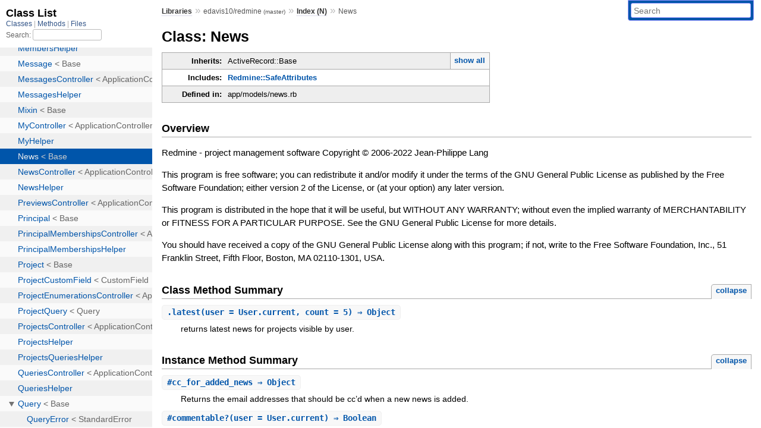

--- FILE ---
content_type: text/html; charset=utf-8
request_url: https://rubydoc.info/github/edavis10/redmine/News
body_size: 4880
content:
<!DOCTYPE html>
<html>
  <head>
        <title>RubyDoc.info: 
      
  Class: News
  
    – Documentation for edavis10/redmine (master)
  
 – RubyDoc.info
</title>
<meta name="viewport" content="width=device-width, initial-scale=1.0">
<meta name="description" content="Documenting RubyGems, Stdlib, and GitHub Projects" />
  <meta name="robots" content="index, follow">
  <link rel="canonical" href="https://rubydoc.info/github/edavis10/redmine/News">
  <meta property="og:title" content="RubyDoc.info: 
      
  Class: News
  
    – Documentation for edavis10/redmine (master)
  
 – RubyDoc.info
">
  <meta property="og:description" content="Documenting RubyGems, Stdlib, and GitHub Projects">
  <meta property="og:image" content="https://rubydoc.info/favicon.ico">
  <meta property="og:url" content="https://rubydoc.info/github/edavis10/redmine/News">
  <meta property="og:type" content="website">

    
      <link rel="icon" href="/favicon.ico" type="image/png">
      <link rel="apple-touch-icon" href="/favicon.ico">
      <script type="importmap" data-turbo-track="reload">{
  "imports": {
    "application": "/assets/application-524bab28.js",
    "yard": "/assets/yard-781b1814.js",
    "@hotwired/turbo-rails": "/assets/turbo.min-1c2d4fbe.js",
    "@hotwired/stimulus": "/assets/stimulus.min-4b1e420e.js",
    "@hotwired/stimulus-loading": "/assets/stimulus-loading-1fc53fe7.js",
    "controllers/application": "/assets/controllers/application-3affb389.js",
    "controllers": "/assets/controllers/index-ee64e1f1.js",
    "controllers/modal_controller": "/assets/controllers/modal_controller-b70d9f9e.js",
    "controllers/path_rewriter_controller": "/assets/controllers/path_rewriter_controller-608cb111.js",
    "controllers/path_saver_controller": "/assets/controllers/path_saver_controller-8ac37b05.js",
    "controllers/rewrite_link_controller": "/assets/controllers/rewrite_link_controller-0d0815e7.js"
  }
}</script>
<link rel="modulepreload" href="/assets/application-524bab28.js">
<link rel="modulepreload" href="/assets/yard-781b1814.js">
<link rel="modulepreload" href="/assets/turbo.min-1c2d4fbe.js">
<link rel="modulepreload" href="/assets/stimulus.min-4b1e420e.js">
<link rel="modulepreload" href="/assets/stimulus-loading-1fc53fe7.js">
<link rel="modulepreload" href="/assets/controllers/application-3affb389.js">
<link rel="modulepreload" href="/assets/controllers/index-ee64e1f1.js">
<link rel="modulepreload" href="/assets/controllers/modal_controller-b70d9f9e.js">
<link rel="modulepreload" href="/assets/controllers/path_rewriter_controller-608cb111.js">
<link rel="modulepreload" href="/assets/controllers/path_saver_controller-8ac37b05.js">
<link rel="modulepreload" href="/assets/controllers/rewrite_link_controller-0d0815e7.js">
<script type="1bc0fc7ba0bacf8c91c2381f-module">import "yard"</script>
      <link rel="stylesheet" href="/assets/css/style.css" type="text/css" media="screen" charset="utf-8" />
      <link rel="stylesheet" href="/assets/css/custom.css" type="text/css" media="screen" charset="utf-8" />
    <link rel="stylesheet" href="/assets/css/common.css" type="text/css" media="screen" charset="utf-8" />
      <!-- Google tag (gtag.js) -->
  <script async src="https://www.googletagmanager.com/gtag/js?id=G-DKFNF5C40V" type="1bc0fc7ba0bacf8c91c2381f-text/javascript"></script>
  <script type="1bc0fc7ba0bacf8c91c2381f-text/javascript">
    window.dataLayer = window.dataLayer || [];
    if (window.gtag) {
      setTimeout(() => {
        gtag('event', 'page_view', {
          page_title: document.title,
          page_location: window.location.href,
        });
      }, 1000);
    } else {
      function gtag(){dataLayer.push(arguments);}
      gtag('consent', 'update', {
      'ad_user_data': 'denied',
      'ad_personalization': 'denied',
      'ad_storage': 'denied',
      'analytics_storage': 'denied'
      });
      gtag('js', new Date());
      gtag('config', 'G-DKFNF5C40V');
    }
  </script>

  </head>
  <body>
    
<script type="1bc0fc7ba0bacf8c91c2381f-text/javascript">
  window.yard_library_name = 'edavis10/redmine';
  window.yard_library_version = 'master';
</script>

  <link rel="stylesheet" href="/static/github/edavis10/redmine/css/style.css?1768592835" type="text/css" />

  <link rel="stylesheet" href="/static/github/edavis10/redmine/css/common.css?1768592835" type="text/css" />

  <link rel="stylesheet" href="/static/github/edavis10/redmine/css/custom.css?1768592835" type="text/css" />

<script type="1bc0fc7ba0bacf8c91c2381f-text/javascript" charset="utf-8">
  pathId = "News"
  relpath = '/';
  docsPrefix = '/github/edavis10/redmine';
  listPrefix = '/list/github/edavis10/redmine';
  searchPrefix = '/search/github/edavis10/redmine';
</script>


  <script type="1bc0fc7ba0bacf8c91c2381f-text/javascript" charset="utf-8" src="/static/github/edavis10/redmine/js/jquery.js?1768592835"></script>

  <script type="1bc0fc7ba0bacf8c91c2381f-text/javascript" charset="utf-8" src="/static/github/edavis10/redmine/js/app.js?1768592835"></script>

  <script type="1bc0fc7ba0bacf8c91c2381f-text/javascript" charset="utf-8" src="/static/github/edavis10/redmine/js/autocomplete.js?1768592835"></script>

  <script type="1bc0fc7ba0bacf8c91c2381f-text/javascript" charset="utf-8" src="/static/github/edavis10/redmine/js/rubydoc_custom.js?1746321791"></script>

<div class="nav_wrap">
  <iframe id="nav" src="/list/github/edavis10/redmine/class?1"></iframe>
  <div id="resizer"></div>
</div>
<div id="main" tabindex="-1">
  <div id="header">
    <form class="search" method="get" action="/search/github/edavis10/redmine">
  <input name="q" type="search" placeholder="Search" id="search_box" size="30" value="" />
</form>
<script type="1bc0fc7ba0bacf8c91c2381f-text/javascript" charset="utf-8">
  $(function() {
    $('#search_box').autocomplete($('#search_box').parent().attr('action'), {
      width: 200,
      formatItem: function(item) {
        var values = item[0].split(",");
        return values[0] + (values[1] == '' ? "" : " <small>(" + values[1] + ")</small>");
      }
    }).result(function(event, item) {
      var values = item[0].split(",")
      $('#search_box').val(values[1]);
      location.href = values[3];
      return false;
    });
  });
</script>

<div id="menu">
  
    <a href="/github" target="_top">Libraries</a> &raquo;
    <span class="title">edavis10/redmine <small>(master)</small></span>
  
  
    &raquo;
    <a href="/github/edavis10/redmine/index">Index (N)</a> &raquo;
    
    
    <span class='title'>News</span>
  
</div>

    <div id="search">
  
    <a class="full_list_link" id="class_list_link"
        href="/list/github/edavis10/redmine/class">

        <svg width="24" height="24">
          <rect x="0" y="4" width="24" height="4" rx="1" ry="1"></rect>
          <rect x="0" y="12" width="24" height="4" rx="1" ry="1"></rect>
          <rect x="0" y="20" width="24" height="4" rx="1" ry="1"></rect>
        </svg>
    </a>
  
</div>
    <div class="clear"></div>
  </div>
  <div id="content"><h1>Class: News
  
  
  
</h1>
<div class="box_info">
  
  <dl>
    <dt>Inherits:</dt>
    <dd>
      <span class="inheritName">ActiveRecord::Base</span>
      
        <ul class="fullTree">
          <li>Object</li>
          
            <li class="next">ActiveRecord::Base</li>
          
            <li class="next">News</li>
          
        </ul>
        <a href="#" class="inheritanceTree">show all</a>
      
    </dd>
  </dl>
  

  
  
  
  
  <dl>
      <dt>Includes:</dt>
      <dd><span class='object_link'><a href="/github/edavis10/redmine/Redmine/SafeAttributes" title="Redmine::SafeAttributes (module)">Redmine::SafeAttributes</a></span></dd>
  </dl>
  
  

  

  
  <dl>
    <dt>Defined in:</dt>
    <dd>app/models/news.rb</dd>
  </dl>
  
</div>

<h2>Overview</h2><div class="docstring">
  <div class="discussion">
    
<p>Redmine - project management software Copyright © 2006-2022  Jean-Philippe Lang</p>

<p>This program is free software; you can redistribute it and/or modify it under the terms of the GNU General Public License as published by the Free Software Foundation; either version 2 of the License, or (at your option) any later version.</p>

<p>This program is distributed in the hope that it will be useful, but WITHOUT ANY WARRANTY; without even the implied warranty of MERCHANTABILITY or FITNESS FOR A PARTICULAR PURPOSE.  See the GNU General Public License for more details.</p>

<p>You should have received a copy of the GNU General Public License along with this program; if not, write to the Free Software Foundation, Inc., 51 Franklin Street, Fifth Floor, Boston, MA  02110-1301, USA.</p>


  </div>
</div>
<div class="tags">
  

</div>






  
    <h2>
      Class Method Summary
      <small><a href="#" class="summary_toggle">collapse</a></small>
    </h2>

    <ul class="summary">
      
        <li class="public ">
  <span class="summary_signature">
    
      <a href="/github/edavis10/redmine/News#latest-class_method" title="latest (class method)">.<strong>latest</strong>(user = User.current, count = 5)  &#x21d2; Object </a>
    

    
  </span>
  
  
  
  
  
  
  

  
    <span class="summary_desc"><div class='inline'>
<p>returns latest news for projects visible by user.</p>
</div></span>
  
</li>

      
    </ul>
  
    <h2>
      Instance Method Summary
      <small><a href="#" class="summary_toggle">collapse</a></small>
    </h2>

    <ul class="summary">
      
        <li class="public ">
  <span class="summary_signature">
    
      <a href="/github/edavis10/redmine/News#cc_for_added_news-instance_method" title="#cc_for_added_news (instance method)">#<strong>cc_for_added_news</strong>  &#x21d2; Object </a>
    

    
  </span>
  
  
  
  
  
  
  

  
    <span class="summary_desc"><div class='inline'>
<p>Returns the email addresses that should be cc’d when a new news is added.</p>
</div></span>
  
</li>

      
        <li class="public ">
  <span class="summary_signature">
    
      <a href="/github/edavis10/redmine/News#commentable%3F-instance_method" title="#commentable? (instance method)">#<strong>commentable?</strong>(user = User.current)  &#x21d2; Boolean </a>
    

    
  </span>
  
  
  
  
  
  
  

  
    <span class="summary_desc"><div class='inline'>
<p>Returns true if the news can be commented by user.</p>
</div></span>
  
</li>

      
        <li class="public ">
  <span class="summary_signature">
    
      <a href="/github/edavis10/redmine/News#notified_users-instance_method" title="#notified_users (instance method)">#<strong>notified_users</strong>  &#x21d2; Object </a>
    

    
  </span>
  
  
  
  
  
  
  

  
    <span class="summary_desc"><div class='inline'></div></span>
  
</li>

      
        <li class="public ">
  <span class="summary_signature">
    
      <a href="/github/edavis10/redmine/News#notified_watchers_for_added_news-instance_method" title="#notified_watchers_for_added_news (instance method)">#<strong>notified_watchers_for_added_news</strong>  &#x21d2; Object </a>
    

    
  </span>
  
  
  
  
  
  
  

  
    <span class="summary_desc"><div class='inline'>
<p>Returns the users that should be cc’d when a new news is added.</p>
</div></span>
  
</li>

      
        <li class="public ">
  <span class="summary_signature">
    
      <a href="/github/edavis10/redmine/News#recipients-instance_method" title="#recipients (instance method)">#<strong>recipients</strong>  &#x21d2; Object </a>
    

    
  </span>
  
  
  
  
  
  
  

  
    <span class="summary_desc"><div class='inline'></div></span>
  
</li>

      
        <li class="public ">
  <span class="summary_signature">
    
      <a href="/github/edavis10/redmine/News#visible%3F-instance_method" title="#visible? (instance method)">#<strong>visible?</strong>(user = User.current)  &#x21d2; Boolean </a>
    

    
  </span>
  
  
  
  
  
  
  

  
    <span class="summary_desc"><div class='inline'></div></span>
  
</li>

      
    </ul>
  


  
  
  
  
  
  
  
  
  <h3 class="inherited">Methods included from <span class='object_link'><a href="/github/edavis10/redmine/Redmine/SafeAttributes" title="Redmine::SafeAttributes (module)">Redmine::SafeAttributes</a></span></h3>
  <p class="inherited"><span class='object_link'><a href="/github/edavis10/redmine/Redmine/SafeAttributes#delete_unsafe_attributes-instance_method" title="Redmine::SafeAttributes#delete_unsafe_attributes (method)">#delete_unsafe_attributes</a></span>, <span class='object_link'><a href="/github/edavis10/redmine/Redmine/SafeAttributes#included-class_method" title="Redmine::SafeAttributes.included (method)">included</a></span>, <span class='object_link'><a href="/github/edavis10/redmine/Redmine/SafeAttributes#safe_attribute%3F-instance_method" title="Redmine::SafeAttributes#safe_attribute? (method)">#safe_attribute?</a></span>, <span class='object_link'><a href="/github/edavis10/redmine/Redmine/SafeAttributes#safe_attribute_names-instance_method" title="Redmine::SafeAttributes#safe_attribute_names (method)">#safe_attribute_names</a></span>, <span class='object_link'><a href="/github/edavis10/redmine/Redmine/SafeAttributes#safe_attributes=-instance_method" title="Redmine::SafeAttributes#safe_attributes= (method)">#safe_attributes=</a></span></p>

  

  <div id="class_method_details" class="method_details_list">
    <h2>Class Method Details</h2>

    
      <div class="method_details first">
  <h3 class="signature first" id="latest-class_method">
  
    .<strong>latest</strong>(user = User.current, count = 5)  &#x21d2; <tt>Object</tt> 
  

  

  
</h3><script type="1bc0fc7ba0bacf8c91c2381f-text/javascript">
$(document.getElementById("latest-class_method")).prepend(
  '<a class="permalink" href="/github/edavis10/redmine/News%2Elatest">permalink</a>');
</script>
<div class="docstring">
  <div class="discussion">
    
<p>returns latest news for projects visible by user</p>


  </div>
</div>
<div class="tags">
  

</div><table class="source_code">
  <tr>
    <td>
      <pre class="lines">


84
85
86</pre>
    </td>
    <td>
      <pre class="code"><span class="info file"># File 'app/models/news.rb', line 84</span>

<span class='rubyid_def def kw'>def</span> <span class='rubyid_self self kw'>self</span><span class='dot token'>.</span><span class='rubyid_latest identifier id'>latest</span><span class='lparen token'>(</span><span class='rubyid_user identifier id'>user</span> <span class='assign token'>=</span> <span class='rubyid_User constant id'>User</span><span class='dot token'>.</span><span class='rubyid_current identifier id'>current</span><span class='comma token'>,</span> <span class='rubyid_count identifier id'>count</span> <span class='assign token'>=</span> <span class='integer val'>5</span><span class='rparen token'>)</span>
  <span class='rubyid_visible identifier id'>visible</span><span class='lparen token'>(</span><span class='rubyid_user identifier id'>user</span><span class='rparen token'>)</span><span class='dot token'>.</span><span class='rubyid_preload identifier id'>preload</span><span class='lparen token'>(</span><span class='symbol val'>:author</span><span class='comma token'>,</span> <span class='symbol val'>:project</span><span class='rparen token'>)</span><span class='dot token'>.</span><span class='rubyid_order identifier id'>order</span><span class='lparen token'>(</span><span class='dstring node'>&quot;#{News.table_name}.created_on DESC&quot;</span><span class='rparen token'>)</span><span class='dot token'>.</span><span class='rubyid_limit identifier id'>limit</span><span class='lparen token'>(</span><span class='rubyid_count identifier id'>count</span><span class='rparen token'>)</span><span class='dot token'>.</span><span class='rubyid_to_a identifier id'>to_a</span>
<span class='rubyid_end end kw'>end</span>
</pre>
    </td>
  </tr>
</table>
</div>
    
  </div>

  <div id="instance_method_details" class="method_details_list">
    <h2>Instance Method Details</h2>

    
      <div class="method_details first">
  <h3 class="signature first" id="cc_for_added_news-instance_method">
  
    #<strong>cc_for_added_news</strong>  &#x21d2; <tt>Object</tt> 
  

  

  
</h3><script type="1bc0fc7ba0bacf8c91c2381f-text/javascript">
$(document.getElementById("cc_for_added_news-instance_method")).prepend(
  '<a class="permalink" href="/github/edavis10/redmine/News:cc_for_added_news">permalink</a>');
</script>
<div class="docstring">
  <div class="discussion">
    
<p>Returns the email addresses that should be cc’d when a new news is added</p>


  </div>
</div>
<div class="tags">
  

</div><table class="source_code">
  <tr>
    <td>
      <pre class="lines">


79
80
81</pre>
    </td>
    <td>
      <pre class="code"><span class="info file"># File 'app/models/news.rb', line 79</span>

<span class='rubyid_def def kw'>def</span> <span class='rubyid_cc_for_added_news identifier id'>cc_for_added_news</span>
  <span class='rubyid_notified_watchers_for_added_news identifier id'>notified_watchers_for_added_news</span><span class='dot token'>.</span><span class='rubyid_map identifier id'>map</span><span class='lparen token'>(</span><span class='bitand op'>&amp;</span><span class='symbol val'>:mail</span><span class='rparen token'>)</span>
<span class='rubyid_end end kw'>end</span>
</pre>
    </td>
  </tr>
</table>
</div>
    
      <div class="method_details ">
  <h3 class="signature " id="commentable?-instance_method">
  
    #<strong>commentable?</strong>(user = User.current)  &#x21d2; <tt>Boolean</tt> 
  

  

  
</h3><script type="1bc0fc7ba0bacf8c91c2381f-text/javascript">
$(document.getElementById("commentable?-instance_method")).prepend(
  '<a class="permalink" href="/github/edavis10/redmine/News:commentable%3F">permalink</a>');
</script>
<div class="docstring">
  <div class="discussion">
    
<p>Returns true if the news can be commented by user</p>


  </div>
</div>
<div class="tags">
  
<p class="tag_title">Returns:</p>
<ul class="return">
  
    <li>
      
      
        <span class='type'>(<tt>Boolean</tt>)</span>
      
      
      
    </li>
  
</ul>

</div><table class="source_code">
  <tr>
    <td>
      <pre class="lines">


54
55
56</pre>
    </td>
    <td>
      <pre class="code"><span class="info file"># File 'app/models/news.rb', line 54</span>

<span class='rubyid_def def kw'>def</span> <span class='rubyid_commentable? fid id'>commentable?</span><span class='lparen token'>(</span><span class='rubyid_user identifier id'>user</span><span class='assign token'>=</span><span class='rubyid_User constant id'>User</span><span class='dot token'>.</span><span class='rubyid_current identifier id'>current</span><span class='rparen token'>)</span>
  <span class='rubyid_user identifier id'>user</span><span class='dot token'>.</span><span class='rubyid_allowed_to? fid id'>allowed_to?</span><span class='lparen token'>(</span><span class='symbol val'>:comment_news</span><span class='comma token'>,</span> <span class='rubyid_project identifier id'>project</span><span class='rparen token'>)</span>
<span class='rubyid_end end kw'>end</span>
</pre>
    </td>
  </tr>
</table>
</div>
    
      <div class="method_details ">
  <h3 class="signature " id="notified_users-instance_method">
  
    #<strong>notified_users</strong>  &#x21d2; <tt>Object</tt> 
  

  

  
</h3><script type="1bc0fc7ba0bacf8c91c2381f-text/javascript">
$(document.getElementById("notified_users-instance_method")).prepend(
  '<a class="permalink" href="/github/edavis10/redmine/News:notified_users">permalink</a>');
</script>
<table class="source_code">
  <tr>
    <td>
      <pre class="lines">


58
59
60</pre>
    </td>
    <td>
      <pre class="code"><span class="info file"># File 'app/models/news.rb', line 58</span>

<span class='rubyid_def def kw'>def</span> <span class='rubyid_notified_users identifier id'>notified_users</span>
  <span class='rubyid_project identifier id'>project</span><span class='dot token'>.</span><span class='rubyid_users identifier id'>users</span><span class='dot token'>.</span><span class='rubyid_select identifier id'>select</span> <span class='lbrace token'>{</span><span class='bitor op'>|</span><span class='rubyid_user identifier id'>user</span><span class='bitor op'>|</span> <span class='rubyid_user identifier id'>user</span><span class='dot token'>.</span><span class='rubyid_notify_about? fid id'>notify_about?</span><span class='lparen token'>(</span><span class='rubyid_self self kw'>self</span><span class='rparen token'>)</span> <span class='andop op'>&amp;&amp;</span> <span class='rubyid_user identifier id'>user</span><span class='dot token'>.</span><span class='rubyid_allowed_to? fid id'>allowed_to?</span><span class='lparen token'>(</span><span class='symbol val'>:view_news</span><span class='comma token'>,</span> <span class='rubyid_project identifier id'>project</span><span class='rparen token'>)</span><span class='rbrace token'>}</span>
<span class='rubyid_end end kw'>end</span>
</pre>
    </td>
  </tr>
</table>
</div>
    
      <div class="method_details ">
  <h3 class="signature " id="notified_watchers_for_added_news-instance_method">
  
    #<strong>notified_watchers_for_added_news</strong>  &#x21d2; <tt>Object</tt> 
  

  

  
</h3><script type="1bc0fc7ba0bacf8c91c2381f-text/javascript">
$(document.getElementById("notified_watchers_for_added_news-instance_method")).prepend(
  '<a class="permalink" href="/github/edavis10/redmine/News:notified_watchers_for_added_news">permalink</a>');
</script>
<div class="docstring">
  <div class="discussion">
    
<p>Returns the users that should be cc’d when a new news is added</p>


  </div>
</div>
<div class="tags">
  

</div><table class="source_code">
  <tr>
    <td>
      <pre class="lines">


67
68
69
70
71
72
73
74
75
76</pre>
    </td>
    <td>
      <pre class="code"><span class="info file"># File 'app/models/news.rb', line 67</span>

<span class='rubyid_def def kw'>def</span> <span class='rubyid_notified_watchers_for_added_news identifier id'>notified_watchers_for_added_news</span>
  <span class='rubyid_watchers identifier id'>watchers</span> <span class='assign token'>=</span> <span class='lbrack token'>[</span><span class='rbrack token'>]</span>
  <span class='rubyid_if if kw'>if</span> <span class='rubyid_m identifier id'>m</span> <span class='assign token'>=</span> <span class='rubyid_project identifier id'>project</span><span class='dot token'>.</span><span class='rubyid_enabled_module identifier id'>enabled_module</span><span class='lparen token'>(</span><span class='string val'>&#39;news&#39;</span><span class='rparen token'>)</span>
    <span class='rubyid_watchers identifier id'>watchers</span> <span class='assign token'>=</span> <span class='rubyid_m identifier id'>m</span><span class='dot token'>.</span><span class='rubyid_notified_watchers identifier id'>notified_watchers</span>
    <span class='rubyid_unless unless kw'>unless</span> <span class='rubyid_project identifier id'>project</span><span class='dot token'>.</span><span class='rubyid_is_public? fid id'>is_public?</span>
      <span class='rubyid_watchers identifier id'>watchers</span> <span class='assign token'>=</span> <span class='rubyid_watchers identifier id'>watchers</span><span class='dot token'>.</span><span class='rubyid_select identifier id'>select</span> <span class='lbrace token'>{</span><span class='bitor op'>|</span><span class='rubyid_user identifier id'>user</span><span class='bitor op'>|</span> <span class='rubyid_project identifier id'>project</span><span class='dot token'>.</span><span class='rubyid_users identifier id'>users</span><span class='dot token'>.</span><span class='rubyid_include? fid id'>include?</span><span class='lparen token'>(</span><span class='rubyid_user identifier id'>user</span><span class='rparen token'>)</span><span class='rbrace token'>}</span>
    <span class='rubyid_end end kw'>end</span>
  <span class='rubyid_end end kw'>end</span>
  <span class='rubyid_watchers identifier id'>watchers</span>
<span class='rubyid_end end kw'>end</span>
</pre>
    </td>
  </tr>
</table>
</div>
    
      <div class="method_details ">
  <h3 class="signature " id="recipients-instance_method">
  
    #<strong>recipients</strong>  &#x21d2; <tt>Object</tt> 
  

  

  
</h3><script type="1bc0fc7ba0bacf8c91c2381f-text/javascript">
$(document.getElementById("recipients-instance_method")).prepend(
  '<a class="permalink" href="/github/edavis10/redmine/News:recipients">permalink</a>');
</script>
<table class="source_code">
  <tr>
    <td>
      <pre class="lines">


62
63
64</pre>
    </td>
    <td>
      <pre class="code"><span class="info file"># File 'app/models/news.rb', line 62</span>

<span class='rubyid_def def kw'>def</span> <span class='rubyid_recipients identifier id'>recipients</span>
  <span class='rubyid_notified_users identifier id'>notified_users</span><span class='dot token'>.</span><span class='rubyid_map identifier id'>map</span><span class='lparen token'>(</span><span class='bitand op'>&amp;</span><span class='symbol val'>:mail</span><span class='rparen token'>)</span>
<span class='rubyid_end end kw'>end</span>
</pre>
    </td>
  </tr>
</table>
</div>
    
      <div class="method_details ">
  <h3 class="signature " id="visible?-instance_method">
  
    #<strong>visible?</strong>(user = User.current)  &#x21d2; <tt>Boolean</tt> 
  

  

  
</h3><script type="1bc0fc7ba0bacf8c91c2381f-text/javascript">
$(document.getElementById("visible?-instance_method")).prepend(
  '<a class="permalink" href="/github/edavis10/redmine/News:visible%3F">permalink</a>');
</script>
<div class="docstring">
  <div class="discussion">
    

  </div>
</div>
<div class="tags">
  
<p class="tag_title">Returns:</p>
<ul class="return">
  
    <li>
      
      
        <span class='type'>(<tt>Boolean</tt>)</span>
      
      
      
    </li>
  
</ul>

</div><table class="source_code">
  <tr>
    <td>
      <pre class="lines">


49
50
51</pre>
    </td>
    <td>
      <pre class="code"><span class="info file"># File 'app/models/news.rb', line 49</span>

<span class='rubyid_def def kw'>def</span> <span class='rubyid_visible? fid id'>visible?</span><span class='lparen token'>(</span><span class='rubyid_user identifier id'>user</span><span class='assign token'>=</span><span class='rubyid_User constant id'>User</span><span class='dot token'>.</span><span class='rubyid_current identifier id'>current</span><span class='rparen token'>)</span>
  <span class='notop op'>!</span><span class='rubyid_user identifier id'>user</span><span class='dot token'>.</span><span class='rubyid_nil? fid id'>nil?</span> <span class='andop op'>&amp;&amp;</span> <span class='rubyid_user identifier id'>user</span><span class='dot token'>.</span><span class='rubyid_allowed_to? fid id'>allowed_to?</span><span class='lparen token'>(</span><span class='symbol val'>:view_news</span><span class='comma token'>,</span> <span class='rubyid_project identifier id'>project</span><span class='rparen token'>)</span>
<span class='rubyid_end end kw'>end</span>
</pre>
    </td>
  </tr>
</table>
</div>
    
  </div>

</div>
  <div id="footer">
  Generated on Mon Jan 19 11:03:32 2026 by
  <a href="https://yardoc.org" title="Yay! A Ruby Documentation Tool" target="_parent">yard</a>
  0.9.38 (ruby-3.4.3).
</div>

</div>


  <script src="/cdn-cgi/scripts/7d0fa10a/cloudflare-static/rocket-loader.min.js" data-cf-settings="1bc0fc7ba0bacf8c91c2381f-|49" defer></script><script defer src="https://static.cloudflareinsights.com/beacon.min.js/vcd15cbe7772f49c399c6a5babf22c1241717689176015" integrity="sha512-ZpsOmlRQV6y907TI0dKBHq9Md29nnaEIPlkf84rnaERnq6zvWvPUqr2ft8M1aS28oN72PdrCzSjY4U6VaAw1EQ==" data-cf-beacon='{"version":"2024.11.0","token":"9f9e821d93554a138f3a1020b738c77e","r":1,"server_timing":{"name":{"cfCacheStatus":true,"cfEdge":true,"cfExtPri":true,"cfL4":true,"cfOrigin":true,"cfSpeedBrain":true},"location_startswith":null}}' crossorigin="anonymous"></script>
</body>
</html>


--- FILE ---
content_type: text/html; charset=utf-8
request_url: https://rubydoc.info/list/github/edavis10/redmine/class?1
body_size: 13078
content:
<!DOCTYPE html>
<html>
  <head>
        <title>RubyDoc.info: 
      Class List – RubyDoc.info
</title>
<meta name="viewport" content="width=device-width, initial-scale=1.0">
<meta name="description" content="Documenting RubyGems, Stdlib, and GitHub Projects" />
  <meta name="robots" content="index, follow">
  <link rel="canonical" href="https://rubydoc.info/list/github/edavis10/redmine/class?1">
  <meta property="og:title" content="RubyDoc.info: 
      Class List – RubyDoc.info
">
  <meta property="og:description" content="Documenting RubyGems, Stdlib, and GitHub Projects">
  <meta property="og:image" content="https://rubydoc.info/favicon.ico?1">
  <meta property="og:url" content="https://rubydoc.info/list/github/edavis10/redmine/class?1">
  <meta property="og:type" content="website">

    
      <link rel="stylesheet" href="/assets/css/full_list.css" type="text/css" media="screen" charset="utf-8" />
    <link rel="stylesheet" href="/assets/css/common.css" type="text/css" media="screen" charset="utf-8" />
      <!-- Google tag (gtag.js) -->
  <script async src="https://www.googletagmanager.com/gtag/js?id=G-DKFNF5C40V" type="5404d713bd44cd8fda194327-text/javascript"></script>
  <script type="5404d713bd44cd8fda194327-text/javascript">
    window.dataLayer = window.dataLayer || [];
    if (window.gtag) {
      setTimeout(() => {
        gtag('event', 'page_view', {
          page_title: document.title,
          page_location: window.location.href,
        });
      }, 1000);
    } else {
      function gtag(){dataLayer.push(arguments);}
      gtag('consent', 'update', {
      'ad_user_data': 'denied',
      'ad_personalization': 'denied',
      'ad_storage': 'denied',
      'analytics_storage': 'denied'
      });
      gtag('js', new Date());
      gtag('config', 'G-DKFNF5C40V');
    }
  </script>

  </head>
  <body>
    

  <link rel="stylesheet" href="/static/github/edavis10/redmine/css/full_list.css?1765657798" type="text/css" media="screen" />

  <link rel="stylesheet" href="/static/github/edavis10/redmine/css/common.css?1765657798" type="text/css" media="screen" />


  <script type="5404d713bd44cd8fda194327-text/javascript" charset="utf-8" src="/static/github/edavis10/redmine/js/jquery.js?1765657798"></script>

  <script type="5404d713bd44cd8fda194327-text/javascript" charset="utf-8" src="/static/github/edavis10/redmine/js/full_list.js?1765657798"></script>

<base id="base_target" target="_parent" />
<div id="content">
  <div class="fixed_header">
    <h1 id="full_list_header">Class List</h1>
    <div id="full_list_nav">
      
        <span><a target="_self" href="/list/github/edavis10/redmine/class">
            Classes
          </a></span>
      
        <span><a target="_self" href="/list/github/edavis10/redmine/method">
            Methods
          </a></span>
      
        <span><a target="_self" href="/list/github/edavis10/redmine/file">
            Files
          </a></span>
      
    </div>
    <div id="search">
      <label for="search-class">Search:</label>
      <input id="search-class" type="text" />
    </div>
  </div>
  <ul id="full_list" class="class">
    <li id="object_" class="odd"><div class="item" style="padding-left:30px"><span class='object_link'><a href="/github/edavis10/redmine/toplevel" title="Top Level Namespace (root)">Top Level Namespace</a></span></div></li>
<li id='object_AccountController' class='even'><div class='item' style='padding-left:30px'><span class='object_link'><a href="/github/edavis10/redmine/AccountController" title="AccountController (class)">AccountController</a></span> &lt; ApplicationController<small class='search_info'>Top Level Namespace</small></div></li><li id='object_AccountHelper' class='odd'><div class='item' style='padding-left:30px'><span class='object_link'><a href="/github/edavis10/redmine/AccountHelper" title="AccountHelper (module)">AccountHelper</a></span><small class='search_info'>Top Level Namespace</small></div></li><li id='object_ActiveRecord' class='even'><div class='item' style='padding-left:30px'><a tabindex='0' class='toggle' role='button' aria-label='ActiveRecord child nodes' aria-expanded='false' aria-controls='object_ActiveRecord'></a> <span class='object_link'><a href="/github/edavis10/redmine/ActiveRecord" title="ActiveRecord (module)">ActiveRecord</a></span><small class='search_info'>Top Level Namespace</small></div><div aria-labelledby='object_ActiveRecord'><ul><li id='object_ActiveRecord::Acts' class='collapsed odd'><div class='item' style='padding-left:45px'><a tabindex='0' class='toggle' role='button' aria-label='Acts child nodes' aria-expanded='false' aria-controls='object_ActiveRecord::Acts'></a> <span class='object_link'><a href="/github/edavis10/redmine/ActiveRecord/Acts" title="ActiveRecord::Acts (module)">Acts</a></span><small class='search_info'>ActiveRecord</small></div><div aria-labelledby='object_ActiveRecord::Acts'><ul><li id='object_ActiveRecord::Acts::Tree' class='collapsed'><div class='item' style='padding-left:60px'><a tabindex='0' class='toggle' role='button' aria-label='Tree child nodes' aria-expanded='false' aria-controls='object_ActiveRecord::Acts::Tree'></a> <span class='object_link'><a href="/github/edavis10/redmine/ActiveRecord/Acts/Tree" title="ActiveRecord::Acts::Tree (module)">Tree</a></span><small class='search_info'>ActiveRecord::Acts</small></div><div aria-labelledby='object_ActiveRecord::Acts::Tree'><ul><li id='object_ActiveRecord::Acts::Tree::ClassMethods' class='collapsed'><div class='item' style='padding-left:75px'><span class='object_link'><a href="/github/edavis10/redmine/ActiveRecord/Acts/Tree/ClassMethods" title="ActiveRecord::Acts::Tree::ClassMethods (module)">ClassMethods</a></span><small class='search_info'>ActiveRecord::Acts::Tree</small></div></li><li id='object_ActiveRecord::Acts::Tree::InstanceMethods' class='collapsed'><div class='item' style='padding-left:75px'><span class='object_link'><a href="/github/edavis10/redmine/ActiveRecord/Acts/Tree/InstanceMethods" title="ActiveRecord::Acts::Tree::InstanceMethods (module)">InstanceMethods</a></span><small class='search_info'>ActiveRecord::Acts::Tree</small></div></li></ul></div></li></ul></div></li></ul></div></li><li id='object_ActivitiesController' class='even'><div class='item' style='padding-left:30px'><span class='object_link'><a href="/github/edavis10/redmine/ActivitiesController" title="ActivitiesController (class)">ActivitiesController</a></span> &lt; ApplicationController<small class='search_info'>Top Level Namespace</small></div></li><li id='object_ActivitiesHelper' class='odd'><div class='item' style='padding-left:30px'><span class='object_link'><a href="/github/edavis10/redmine/ActivitiesHelper" title="ActivitiesHelper (module)">ActivitiesHelper</a></span><small class='search_info'>Top Level Namespace</small></div></li><li id='object_AdminController' class='even'><div class='item' style='padding-left:30px'><span class='object_link'><a href="/github/edavis10/redmine/AdminController" title="AdminController (class)">AdminController</a></span> &lt; ApplicationController<small class='search_info'>Top Level Namespace</small></div></li><li id='object_AdminHelper' class='odd'><div class='item' style='padding-left:30px'><span class='object_link'><a href="/github/edavis10/redmine/AdminHelper" title="AdminHelper (module)">AdminHelper</a></span><small class='search_info'>Top Level Namespace</small></div></li><li id='object_AnonymousUser' class='even'><div class='item' style='padding-left:30px'><span class='object_link'><a href="/github/edavis10/redmine/AnonymousUser" title="AnonymousUser (class)">AnonymousUser</a></span> &lt; User<small class='search_info'>Top Level Namespace</small></div></li><li id='object_ApplicationController' class='odd'><div class='item' style='padding-left:30px'><span class='object_link'><a href="/github/edavis10/redmine/ApplicationController" title="ApplicationController (class)">ApplicationController</a></span> &lt; Base<small class='search_info'>Top Level Namespace</small></div></li><li id='object_ApplicationHelper' class='even'><div class='item' style='padding-left:30px'><span class='object_link'><a href="/github/edavis10/redmine/ApplicationHelper" title="ApplicationHelper (module)">ApplicationHelper</a></span><small class='search_info'>Top Level Namespace</small></div></li><li id='object_Array' class='odd'><div class='item' style='padding-left:30px'><span class='object_link'><a href="/github/edavis10/redmine/Array" title="Array (class)">Array</a></span> &lt; Object<small class='search_info'>Top Level Namespace</small></div></li><li id='object_Attachment' class='even'><div class='item' style='padding-left:30px'><span class='object_link'><a href="/github/edavis10/redmine/Attachment" title="Attachment (class)">Attachment</a></span> &lt; Base<small class='search_info'>Top Level Namespace</small></div></li><li id='object_AttachmentsController' class='odd'><div class='item' style='padding-left:30px'><span class='object_link'><a href="/github/edavis10/redmine/AttachmentsController" title="AttachmentsController (class)">AttachmentsController</a></span> &lt; ApplicationController<small class='search_info'>Top Level Namespace</small></div></li><li id='object_AttachmentsHelper' class='even'><div class='item' style='padding-left:30px'><span class='object_link'><a href="/github/edavis10/redmine/AttachmentsHelper" title="AttachmentsHelper (module)">AttachmentsHelper</a></span><small class='search_info'>Top Level Namespace</small></div></li><li id='object_AuthSource' class='odd'><div class='item' style='padding-left:30px'><span class='object_link'><a href="/github/edavis10/redmine/AuthSource" title="AuthSource (class)">AuthSource</a></span> &lt; Base<small class='search_info'>Top Level Namespace</small></div></li><li id='object_AuthSourceException' class='even'><div class='item' style='padding-left:30px'><span class='object_link'><a href="/github/edavis10/redmine/AuthSourceException" title="AuthSourceException (class)">AuthSourceException</a></span> &lt; StandardError<small class='search_info'>Top Level Namespace</small></div></li><li id='object_AuthSourceLdap' class='odd'><div class='item' style='padding-left:30px'><span class='object_link'><a href="/github/edavis10/redmine/AuthSourceLdap" title="AuthSourceLdap (class)">AuthSourceLdap</a></span> &lt; AuthSource<small class='search_info'>Top Level Namespace</small></div></li><li id='object_AuthSourceTimeoutException' class='even'><div class='item' style='padding-left:30px'><span class='object_link'><a href="/github/edavis10/redmine/AuthSourceTimeoutException" title="AuthSourceTimeoutException (class)">AuthSourceTimeoutException</a></span> &lt; AuthSourceException<small class='search_info'>Top Level Namespace</small></div></li><li id='object_AuthSourcesController' class='odd'><div class='item' style='padding-left:30px'><span class='object_link'><a href="/github/edavis10/redmine/AuthSourcesController" title="AuthSourcesController (class)">AuthSourcesController</a></span> &lt; ApplicationController<small class='search_info'>Top Level Namespace</small></div></li><li id='object_AuthSourcesHelper' class='even'><div class='item' style='padding-left:30px'><span class='object_link'><a href="/github/edavis10/redmine/AuthSourcesHelper" title="AuthSourcesHelper (module)">AuthSourcesHelper</a></span><small class='search_info'>Top Level Namespace</small></div></li><li id='object_AutoCompletesController' class='odd'><div class='item' style='padding-left:30px'><span class='object_link'><a href="/github/edavis10/redmine/AutoCompletesController" title="AutoCompletesController (class)">AutoCompletesController</a></span> &lt; ApplicationController<small class='search_info'>Top Level Namespace</small></div></li><li id='object_AvatarsHelper' class='even'><div class='item' style='padding-left:30px'><span class='object_link'><a href="/github/edavis10/redmine/AvatarsHelper" title="AvatarsHelper (module)">AvatarsHelper</a></span><small class='search_info'>Top Level Namespace</small></div></li><li id='object_Board' class='odd'><div class='item' style='padding-left:30px'><span class='object_link'><a href="/github/edavis10/redmine/Board" title="Board (class)">Board</a></span> &lt; Base<small class='search_info'>Top Level Namespace</small></div></li><li id='object_BoardsController' class='even'><div class='item' style='padding-left:30px'><span class='object_link'><a href="/github/edavis10/redmine/BoardsController" title="BoardsController (class)">BoardsController</a></span> &lt; ApplicationController<small class='search_info'>Top Level Namespace</small></div></li><li id='object_BoardsHelper' class='odd'><div class='item' style='padding-left:30px'><span class='object_link'><a href="/github/edavis10/redmine/BoardsHelper" title="BoardsHelper (module)">BoardsHelper</a></span><small class='search_info'>Top Level Namespace</small></div></li><li id='object_CalendarsController' class='even'><div class='item' style='padding-left:30px'><span class='object_link'><a href="/github/edavis10/redmine/CalendarsController" title="CalendarsController (class)">CalendarsController</a></span> &lt; ApplicationController<small class='search_info'>Top Level Namespace</small></div></li><li id='object_CalendarsHelper' class='odd'><div class='item' style='padding-left:30px'><span class='object_link'><a href="/github/edavis10/redmine/CalendarsHelper" title="CalendarsHelper (module)">CalendarsHelper</a></span><small class='search_info'>Top Level Namespace</small></div></li><li id='object_Change' class='even'><div class='item' style='padding-left:30px'><span class='object_link'><a href="/github/edavis10/redmine/Change" title="Change (class)">Change</a></span> &lt; Base<small class='search_info'>Top Level Namespace</small></div></li><li id='object_Changeset' class='odd'><div class='item' style='padding-left:30px'><span class='object_link'><a href="/github/edavis10/redmine/Changeset" title="Changeset (class)">Changeset</a></span> &lt; Base<small class='search_info'>Top Level Namespace</small></div></li><li id='object_ChangesetNotFound' class='even'><div class='item' style='padding-left:30px'><span class='object_link'><a href="/github/edavis10/redmine/ChangesetNotFound" title="ChangesetNotFound (class)">ChangesetNotFound</a></span> &lt; StandardError<small class='search_info'>Top Level Namespace</small></div></li><li id='object_Comment' class='odd'><div class='item' style='padding-left:30px'><span class='object_link'><a href="/github/edavis10/redmine/Comment" title="Comment (class)">Comment</a></span> &lt; Base<small class='search_info'>Top Level Namespace</small></div></li><li id='object_CommentsController' class='even'><div class='item' style='padding-left:30px'><span class='object_link'><a href="/github/edavis10/redmine/CommentsController" title="CommentsController (class)">CommentsController</a></span> &lt; ApplicationController<small class='search_info'>Top Level Namespace</small></div></li><li id='object_ContextMenusController' class='odd'><div class='item' style='padding-left:30px'><span class='object_link'><a href="/github/edavis10/redmine/ContextMenusController" title="ContextMenusController (class)">ContextMenusController</a></span> &lt; ApplicationController<small class='search_info'>Top Level Namespace</small></div></li><li id='object_ContextMenusHelper' class='even'><div class='item' style='padding-left:30px'><span class='object_link'><a href="/github/edavis10/redmine/ContextMenusHelper" title="ContextMenusHelper (module)">ContextMenusHelper</a></span><small class='search_info'>Top Level Namespace</small></div></li><li id='object_CustomField' class='odd'><div class='item' style='padding-left:30px'><span class='object_link'><a href="/github/edavis10/redmine/CustomField" title="CustomField (class)">CustomField</a></span> &lt; Base<small class='search_info'>Top Level Namespace</small></div></li><li id='object_CustomFieldEnumeration' class='even'><div class='item' style='padding-left:30px'><span class='object_link'><a href="/github/edavis10/redmine/CustomFieldEnumeration" title="CustomFieldEnumeration (class)">CustomFieldEnumeration</a></span> &lt; Base<small class='search_info'>Top Level Namespace</small></div></li><li id='object_CustomFieldEnumerationsController' class='odd'><div class='item' style='padding-left:30px'><span class='object_link'><a href="/github/edavis10/redmine/CustomFieldEnumerationsController" title="CustomFieldEnumerationsController (class)">CustomFieldEnumerationsController</a></span> &lt; ApplicationController<small class='search_info'>Top Level Namespace</small></div></li><li id='object_CustomFieldValue' class='even'><div class='item' style='padding-left:30px'><span class='object_link'><a href="/github/edavis10/redmine/CustomFieldValue" title="CustomFieldValue (class)">CustomFieldValue</a></span> &lt; Object<small class='search_info'>Top Level Namespace</small></div></li><li id='object_CustomFieldsController' class='odd'><div class='item' style='padding-left:30px'><span class='object_link'><a href="/github/edavis10/redmine/CustomFieldsController" title="CustomFieldsController (class)">CustomFieldsController</a></span> &lt; ApplicationController<small class='search_info'>Top Level Namespace</small></div></li><li id='object_CustomFieldsHelper' class='even'><div class='item' style='padding-left:30px'><span class='object_link'><a href="/github/edavis10/redmine/CustomFieldsHelper" title="CustomFieldsHelper (module)">CustomFieldsHelper</a></span><small class='search_info'>Top Level Namespace</small></div></li><li id='object_CustomValue' class='odd'><div class='item' style='padding-left:30px'><span class='object_link'><a href="/github/edavis10/redmine/CustomValue" title="CustomValue (class)">CustomValue</a></span> &lt; Base<small class='search_info'>Top Level Namespace</small></div></li><li id='object_DateValidator' class='even'><div class='item' style='padding-left:30px'><span class='object_link'><a href="/github/edavis10/redmine/DateValidator" title="DateValidator (class)">DateValidator</a></span> &lt; EachValidator<small class='search_info'>Top Level Namespace</small></div></li><li id='object_Document' class='odd'><div class='item' style='padding-left:30px'><span class='object_link'><a href="/github/edavis10/redmine/Document" title="Document (class)">Document</a></span> &lt; Base<small class='search_info'>Top Level Namespace</small></div></li><li id='object_DocumentCategory' class='even'><div class='item' style='padding-left:30px'><span class='object_link'><a href="/github/edavis10/redmine/DocumentCategory" title="DocumentCategory (class)">DocumentCategory</a></span> &lt; Enumeration<small class='search_info'>Top Level Namespace</small></div></li><li id='object_DocumentCategoryCustomField' class='odd'><div class='item' style='padding-left:30px'><span class='object_link'><a href="/github/edavis10/redmine/DocumentCategoryCustomField" title="DocumentCategoryCustomField (class)">DocumentCategoryCustomField</a></span> &lt; CustomField<small class='search_info'>Top Level Namespace</small></div></li><li id='object_DocumentCustomField' class='even'><div class='item' style='padding-left:30px'><span class='object_link'><a href="/github/edavis10/redmine/DocumentCustomField" title="DocumentCustomField (class)">DocumentCustomField</a></span> &lt; CustomField<small class='search_info'>Top Level Namespace</small></div></li><li id='object_DocumentsController' class='odd'><div class='item' style='padding-left:30px'><span class='object_link'><a href="/github/edavis10/redmine/DocumentsController" title="DocumentsController (class)">DocumentsController</a></span> &lt; ApplicationController<small class='search_info'>Top Level Namespace</small></div></li><li id='object_DocumentsHelper' class='even'><div class='item' style='padding-left:30px'><span class='object_link'><a href="/github/edavis10/redmine/DocumentsHelper" title="DocumentsHelper (module)">DocumentsHelper</a></span><small class='search_info'>Top Level Namespace</small></div></li><li id='object_EmailAddress' class='odd'><div class='item' style='padding-left:30px'><span class='object_link'><a href="/github/edavis10/redmine/EmailAddress" title="EmailAddress (class)">EmailAddress</a></span> &lt; Base<small class='search_info'>Top Level Namespace</small></div></li><li id='object_EmailAddressesController' class='even'><div class='item' style='padding-left:30px'><span class='object_link'><a href="/github/edavis10/redmine/EmailAddressesController" title="EmailAddressesController (class)">EmailAddressesController</a></span> &lt; ApplicationController<small class='search_info'>Top Level Namespace</small></div></li><li id='object_EmailAddressesHelper' class='odd'><div class='item' style='padding-left:30px'><span class='object_link'><a href="/github/edavis10/redmine/EmailAddressesHelper" title="EmailAddressesHelper (module)">EmailAddressesHelper</a></span><small class='search_info'>Top Level Namespace</small></div></li><li id='object_EnabledModule' class='even'><div class='item' style='padding-left:30px'><span class='object_link'><a href="/github/edavis10/redmine/EnabledModule" title="EnabledModule (class)">EnabledModule</a></span> &lt; Base<small class='search_info'>Top Level Namespace</small></div></li><li id='object_Enumeration' class='odd'><div class='item' style='padding-left:30px'><span class='object_link'><a href="/github/edavis10/redmine/Enumeration" title="Enumeration (class)">Enumeration</a></span> &lt; Base<small class='search_info'>Top Level Namespace</small></div></li><li id='object_EnumerationsController' class='even'><div class='item' style='padding-left:30px'><span class='object_link'><a href="/github/edavis10/redmine/EnumerationsController" title="EnumerationsController (class)">EnumerationsController</a></span> &lt; ApplicationController<small class='search_info'>Top Level Namespace</small></div></li><li id='object_EnumerationsHelper' class='odd'><div class='item' style='padding-left:30px'><span class='object_link'><a href="/github/edavis10/redmine/EnumerationsHelper" title="EnumerationsHelper (module)">EnumerationsHelper</a></span><small class='search_info'>Top Level Namespace</small></div></li><li id='object_FilesController' class='even'><div class='item' style='padding-left:30px'><span class='object_link'><a href="/github/edavis10/redmine/FilesController" title="FilesController (class)">FilesController</a></span> &lt; ApplicationController<small class='search_info'>Top Level Namespace</small></div></li><li id='object_FixedIssuesExtension' class='odd'><div class='item' style='padding-left:30px'><span class='object_link'><a href="/github/edavis10/redmine/FixedIssuesExtension" title="FixedIssuesExtension (module)">FixedIssuesExtension</a></span><small class='search_info'>Top Level Namespace</small></div></li><li id='object_GanttHelper' class='even'><div class='item' style='padding-left:30px'><span class='object_link'><a href="/github/edavis10/redmine/GanttHelper" title="GanttHelper (module)">GanttHelper</a></span><small class='search_info'>Top Level Namespace</small></div></li><li id='object_GanttsController' class='odd'><div class='item' style='padding-left:30px'><span class='object_link'><a href="/github/edavis10/redmine/GanttsController" title="GanttsController (class)">GanttsController</a></span> &lt; ApplicationController<small class='search_info'>Top Level Namespace</small></div></li><li id='object_GravatarHelper' class='even'><div class='item' style='padding-left:30px'><a tabindex='0' class='toggle' role='button' aria-label='GravatarHelper child nodes' aria-expanded='false' aria-controls='object_GravatarHelper'></a> <span class='object_link'><a href="/github/edavis10/redmine/GravatarHelper" title="GravatarHelper (module)">GravatarHelper</a></span><small class='search_info'>Top Level Namespace</small></div><div aria-labelledby='object_GravatarHelper'><ul><li id='object_GravatarHelper::PublicMethods' class='collapsed odd'><div class='item' style='padding-left:45px'><span class='object_link'><a href="/github/edavis10/redmine/GravatarHelper/PublicMethods" title="GravatarHelper::PublicMethods (module)">PublicMethods</a></span><small class='search_info'>GravatarHelper</small></div></li></ul></div></li><li id='object_Group' class='even'><div class='item' style='padding-left:30px'><span class='object_link'><a href="/github/edavis10/redmine/Group" title="Group (class)">Group</a></span> &lt; Principal<small class='search_info'>Top Level Namespace</small></div></li><li id='object_GroupAnonymous' class='odd'><div class='item' style='padding-left:30px'><span class='object_link'><a href="/github/edavis10/redmine/GroupAnonymous" title="GroupAnonymous (class)">GroupAnonymous</a></span> &lt; GroupBuiltin<small class='search_info'>Top Level Namespace</small></div></li><li id='object_GroupBuiltin' class='even'><div class='item' style='padding-left:30px'><span class='object_link'><a href="/github/edavis10/redmine/GroupBuiltin" title="GroupBuiltin (class)">GroupBuiltin</a></span> &lt; Group<small class='search_info'>Top Level Namespace</small></div></li><li id='object_GroupCustomField' class='odd'><div class='item' style='padding-left:30px'><span class='object_link'><a href="/github/edavis10/redmine/GroupCustomField" title="GroupCustomField (class)">GroupCustomField</a></span> &lt; CustomField<small class='search_info'>Top Level Namespace</small></div></li><li id='object_GroupNonMember' class='even'><div class='item' style='padding-left:30px'><span class='object_link'><a href="/github/edavis10/redmine/GroupNonMember" title="GroupNonMember (class)">GroupNonMember</a></span> &lt; GroupBuiltin<small class='search_info'>Top Level Namespace</small></div></li><li id='object_GroupsController' class='odd'><div class='item' style='padding-left:30px'><span class='object_link'><a href="/github/edavis10/redmine/GroupsController" title="GroupsController (class)">GroupsController</a></span> &lt; ApplicationController<small class='search_info'>Top Level Namespace</small></div></li><li id='object_GroupsHelper' class='even'><div class='item' style='padding-left:30px'><span class='object_link'><a href="/github/edavis10/redmine/GroupsHelper" title="GroupsHelper (module)">GroupsHelper</a></span><small class='search_info'>Top Level Namespace</small></div></li><li id='object_Import' class='odd'><div class='item' style='padding-left:30px'><span class='object_link'><a href="/github/edavis10/redmine/Import" title="Import (class)">Import</a></span> &lt; Base<small class='search_info'>Top Level Namespace</small></div></li><li id='object_ImportItem' class='even'><div class='item' style='padding-left:30px'><span class='object_link'><a href="/github/edavis10/redmine/ImportItem" title="ImportItem (class)">ImportItem</a></span> &lt; Base<small class='search_info'>Top Level Namespace</small></div></li><li id='object_ImportsController' class='odd'><div class='item' style='padding-left:30px'><span class='object_link'><a href="/github/edavis10/redmine/ImportsController" title="ImportsController (class)">ImportsController</a></span> &lt; ApplicationController<small class='search_info'>Top Level Namespace</small></div></li><li id='object_ImportsHelper' class='even'><div class='item' style='padding-left:30px'><span class='object_link'><a href="/github/edavis10/redmine/ImportsHelper" title="ImportsHelper (module)">ImportsHelper</a></span><small class='search_info'>Top Level Namespace</small></div></li><li id='object_InvalidRevisionParam' class='odd'><div class='item' style='padding-left:30px'><span class='object_link'><a href="/github/edavis10/redmine/InvalidRevisionParam" title="InvalidRevisionParam (class)">InvalidRevisionParam</a></span> &lt; StandardError<small class='search_info'>Top Level Namespace</small></div></li><li id='object_Issue' class='even'><div class='item' style='padding-left:30px'><span class='object_link'><a href="/github/edavis10/redmine/Issue" title="Issue (class)">Issue</a></span> &lt; Base<small class='search_info'>Top Level Namespace</small></div></li><li id='object_IssueCategoriesController' class='odd'><div class='item' style='padding-left:30px'><span class='object_link'><a href="/github/edavis10/redmine/IssueCategoriesController" title="IssueCategoriesController (class)">IssueCategoriesController</a></span> &lt; ApplicationController<small class='search_info'>Top Level Namespace</small></div></li><li id='object_IssueCategoriesHelper' class='even'><div class='item' style='padding-left:30px'><span class='object_link'><a href="/github/edavis10/redmine/IssueCategoriesHelper" title="IssueCategoriesHelper (module)">IssueCategoriesHelper</a></span><small class='search_info'>Top Level Namespace</small></div></li><li id='object_IssueCategory' class='odd'><div class='item' style='padding-left:30px'><span class='object_link'><a href="/github/edavis10/redmine/IssueCategory" title="IssueCategory (class)">IssueCategory</a></span> &lt; Base<small class='search_info'>Top Level Namespace</small></div></li><li id='object_IssueCustomField' class='even'><div class='item' style='padding-left:30px'><span class='object_link'><a href="/github/edavis10/redmine/IssueCustomField" title="IssueCustomField (class)">IssueCustomField</a></span> &lt; CustomField<small class='search_info'>Top Level Namespace</small></div></li><li id='object_IssueImport' class='odd'><div class='item' style='padding-left:30px'><span class='object_link'><a href="/github/edavis10/redmine/IssueImport" title="IssueImport (class)">IssueImport</a></span> &lt; Import<small class='search_info'>Top Level Namespace</small></div></li><li id='object_IssuePriority' class='even'><div class='item' style='padding-left:30px'><span class='object_link'><a href="/github/edavis10/redmine/IssuePriority" title="IssuePriority (class)">IssuePriority</a></span> &lt; Enumeration<small class='search_info'>Top Level Namespace</small></div></li><li id='object_IssuePriorityCustomField' class='odd'><div class='item' style='padding-left:30px'><span class='object_link'><a href="/github/edavis10/redmine/IssuePriorityCustomField" title="IssuePriorityCustomField (class)">IssuePriorityCustomField</a></span> &lt; CustomField<small class='search_info'>Top Level Namespace</small></div></li><li id='object_IssueQuery' class='even'><div class='item' style='padding-left:30px'><span class='object_link'><a href="/github/edavis10/redmine/IssueQuery" title="IssueQuery (class)">IssueQuery</a></span> &lt; Query<small class='search_info'>Top Level Namespace</small></div></li><li id='object_IssueRelation' class='odd'><div class='item' style='padding-left:30px'><a tabindex='0' class='toggle' role='button' aria-label='IssueRelation child nodes' aria-expanded='false' aria-controls='object_IssueRelation'></a> <span class='object_link'><a href="/github/edavis10/redmine/IssueRelation" title="IssueRelation (class)">IssueRelation</a></span> &lt; Base<small class='search_info'>Top Level Namespace</small></div><div aria-labelledby='object_IssueRelation'><ul><li id='object_IssueRelation::Relations' class='collapsed even'><div class='item' style='padding-left:45px'><span class='object_link'><a href="/github/edavis10/redmine/IssueRelation/Relations" title="IssueRelation::Relations (class)">Relations</a></span> &lt; Array<small class='search_info'>IssueRelation</small></div></li></ul></div></li><li id='object_IssueRelationsController' class='odd'><div class='item' style='padding-left:30px'><span class='object_link'><a href="/github/edavis10/redmine/IssueRelationsController" title="IssueRelationsController (class)">IssueRelationsController</a></span> &lt; ApplicationController<small class='search_info'>Top Level Namespace</small></div></li><li id='object_IssueRelationsHelper' class='even'><div class='item' style='padding-left:30px'><span class='object_link'><a href="/github/edavis10/redmine/IssueRelationsHelper" title="IssueRelationsHelper (module)">IssueRelationsHelper</a></span><small class='search_info'>Top Level Namespace</small></div></li><li id='object_IssueStatus' class='odd'><div class='item' style='padding-left:30px'><span class='object_link'><a href="/github/edavis10/redmine/IssueStatus" title="IssueStatus (class)">IssueStatus</a></span> &lt; Base<small class='search_info'>Top Level Namespace</small></div></li><li id='object_IssueStatusesController' class='even'><div class='item' style='padding-left:30px'><span class='object_link'><a href="/github/edavis10/redmine/IssueStatusesController" title="IssueStatusesController (class)">IssueStatusesController</a></span> &lt; ApplicationController<small class='search_info'>Top Level Namespace</small></div></li><li id='object_IssueStatusesHelper' class='odd'><div class='item' style='padding-left:30px'><span class='object_link'><a href="/github/edavis10/redmine/IssueStatusesHelper" title="IssueStatusesHelper (module)">IssueStatusesHelper</a></span><small class='search_info'>Top Level Namespace</small></div></li><li id='object_IssuesController' class='even'><div class='item' style='padding-left:30px'><span class='object_link'><a href="/github/edavis10/redmine/IssuesController" title="IssuesController (class)">IssuesController</a></span> &lt; ApplicationController<small class='search_info'>Top Level Namespace</small></div></li><li id='object_IssuesHelper' class='odd'><div class='item' style='padding-left:30px'><a tabindex='0' class='toggle' role='button' aria-label='IssuesHelper child nodes' aria-expanded='false' aria-controls='object_IssuesHelper'></a> <span class='object_link'><a href="/github/edavis10/redmine/IssuesHelper" title="IssuesHelper (module)">IssuesHelper</a></span><small class='search_info'>Top Level Namespace</small></div><div aria-labelledby='object_IssuesHelper'><ul><li id='object_IssuesHelper::IssueFieldsRows' class='collapsed even'><div class='item' style='padding-left:45px'><span class='object_link'><a href="/github/edavis10/redmine/IssuesHelper/IssueFieldsRows" title="IssuesHelper::IssueFieldsRows (class)">IssueFieldsRows</a></span> &lt; Object<small class='search_info'>IssuesHelper</small></div></li><li id='object_IssuesHelper::MultipleValuesDetail' class='collapsed odd'><div class='item' style='padding-left:45px'><span class='object_link'><a href="/github/edavis10/redmine/IssuesHelper/MultipleValuesDetail" title="IssuesHelper::MultipleValuesDetail (class)">MultipleValuesDetail</a></span> &lt; Struct<small class='search_info'>IssuesHelper</small></div></li></ul></div></li><li id='object_Journal' class='even'><div class='item' style='padding-left:30px'><span class='object_link'><a href="/github/edavis10/redmine/Journal" title="Journal (class)">Journal</a></span> &lt; Base<small class='search_info'>Top Level Namespace</small></div></li><li id='object_JournalDetail' class='odd'><div class='item' style='padding-left:30px'><span class='object_link'><a href="/github/edavis10/redmine/JournalDetail" title="JournalDetail (class)">JournalDetail</a></span> &lt; Base<small class='search_info'>Top Level Namespace</small></div></li><li id='object_JournalsController' class='even'><div class='item' style='padding-left:30px'><span class='object_link'><a href="/github/edavis10/redmine/JournalsController" title="JournalsController (class)">JournalsController</a></span> &lt; ApplicationController<small class='search_info'>Top Level Namespace</small></div></li><li id='object_JournalsHelper' class='odd'><div class='item' style='padding-left:30px'><span class='object_link'><a href="/github/edavis10/redmine/JournalsHelper" title="JournalsHelper (module)">JournalsHelper</a></span><small class='search_info'>Top Level Namespace</small></div></li><li id='object_MailHandler' class='even'><div class='item' style='padding-left:30px'><a tabindex='0' class='toggle' role='button' aria-label='MailHandler child nodes' aria-expanded='false' aria-controls='object_MailHandler'></a> <span class='object_link'><a href="/github/edavis10/redmine/MailHandler" title="MailHandler (class)">MailHandler</a></span> &lt; Base<small class='search_info'>Top Level Namespace</small></div><div aria-labelledby='object_MailHandler'><ul><li id='object_MailHandler::MissingInformation' class='collapsed odd'><div class='item' style='padding-left:45px'><span class='object_link'><a href="/github/edavis10/redmine/MailHandler/MissingInformation" title="MailHandler::MissingInformation (class)">MissingInformation</a></span> &lt; StandardError<small class='search_info'>MailHandler</small></div></li><li id='object_MailHandler::UnauthorizedAction' class='collapsed even'><div class='item' style='padding-left:45px'><span class='object_link'><a href="/github/edavis10/redmine/MailHandler/UnauthorizedAction" title="MailHandler::UnauthorizedAction (class)">UnauthorizedAction</a></span> &lt; StandardError<small class='search_info'>MailHandler</small></div></li></ul></div></li><li id='object_MailHandlerController' class='odd'><div class='item' style='padding-left:30px'><span class='object_link'><a href="/github/edavis10/redmine/MailHandlerController" title="MailHandlerController (class)">MailHandlerController</a></span> &lt; Base<small class='search_info'>Top Level Namespace</small></div></li><li id='object_MailHandlerHelper' class='even'><div class='item' style='padding-left:30px'><span class='object_link'><a href="/github/edavis10/redmine/MailHandlerHelper" title="MailHandlerHelper (module)">MailHandlerHelper</a></span><small class='search_info'>Top Level Namespace</small></div></li><li id='object_Mailer' class='odd'><div class='item' style='padding-left:30px'><span class='object_link'><a href="/github/edavis10/redmine/Mailer" title="Mailer (class)">Mailer</a></span> &lt; Base<small class='search_info'>Top Level Namespace</small></div></li><li id='object_Member' class='even'><div class='item' style='padding-left:30px'><span class='object_link'><a href="/github/edavis10/redmine/Member" title="Member (class)">Member</a></span> &lt; Base<small class='search_info'>Top Level Namespace</small></div></li><li id='object_MemberRole' class='odd'><div class='item' style='padding-left:30px'><span class='object_link'><a href="/github/edavis10/redmine/MemberRole" title="MemberRole (class)">MemberRole</a></span> &lt; Base<small class='search_info'>Top Level Namespace</small></div></li><li id='object_MembersController' class='even'><div class='item' style='padding-left:30px'><span class='object_link'><a href="/github/edavis10/redmine/MembersController" title="MembersController (class)">MembersController</a></span> &lt; ApplicationController<small class='search_info'>Top Level Namespace</small></div></li><li id='object_MembersHelper' class='odd'><div class='item' style='padding-left:30px'><span class='object_link'><a href="/github/edavis10/redmine/MembersHelper" title="MembersHelper (module)">MembersHelper</a></span><small class='search_info'>Top Level Namespace</small></div></li><li id='object_Message' class='even'><div class='item' style='padding-left:30px'><span class='object_link'><a href="/github/edavis10/redmine/Message" title="Message (class)">Message</a></span> &lt; Base<small class='search_info'>Top Level Namespace</small></div></li><li id='object_MessagesController' class='odd'><div class='item' style='padding-left:30px'><span class='object_link'><a href="/github/edavis10/redmine/MessagesController" title="MessagesController (class)">MessagesController</a></span> &lt; ApplicationController<small class='search_info'>Top Level Namespace</small></div></li><li id='object_MessagesHelper' class='even'><div class='item' style='padding-left:30px'><span class='object_link'><a href="/github/edavis10/redmine/MessagesHelper" title="MessagesHelper (module)">MessagesHelper</a></span><small class='search_info'>Top Level Namespace</small></div></li><li id='object_Mixin' class='odd'><div class='item' style='padding-left:30px'><span class='object_link'><a href="/github/edavis10/redmine/Mixin" title="Mixin (class)">Mixin</a></span> &lt; Base<small class='search_info'>Top Level Namespace</small></div></li><li id='object_MyController' class='even'><div class='item' style='padding-left:30px'><span class='object_link'><a href="/github/edavis10/redmine/MyController" title="MyController (class)">MyController</a></span> &lt; ApplicationController<small class='search_info'>Top Level Namespace</small></div></li><li id='object_MyHelper' class='odd'><div class='item' style='padding-left:30px'><span class='object_link'><a href="/github/edavis10/redmine/MyHelper" title="MyHelper (module)">MyHelper</a></span><small class='search_info'>Top Level Namespace</small></div></li><li id='object_News' class='even'><div class='item' style='padding-left:30px'><span class='object_link'><a href="/github/edavis10/redmine/News" title="News (class)">News</a></span> &lt; Base<small class='search_info'>Top Level Namespace</small></div></li><li id='object_NewsController' class='odd'><div class='item' style='padding-left:30px'><span class='object_link'><a href="/github/edavis10/redmine/NewsController" title="NewsController (class)">NewsController</a></span> &lt; ApplicationController<small class='search_info'>Top Level Namespace</small></div></li><li id='object_NewsHelper' class='even'><div class='item' style='padding-left:30px'><span class='object_link'><a href="/github/edavis10/redmine/NewsHelper" title="NewsHelper (module)">NewsHelper</a></span><small class='search_info'>Top Level Namespace</small></div></li><li id='object_PreviewsController' class='odd'><div class='item' style='padding-left:30px'><span class='object_link'><a href="/github/edavis10/redmine/PreviewsController" title="PreviewsController (class)">PreviewsController</a></span> &lt; ApplicationController<small class='search_info'>Top Level Namespace</small></div></li><li id='object_Principal' class='even'><div class='item' style='padding-left:30px'><span class='object_link'><a href="/github/edavis10/redmine/Principal" title="Principal (class)">Principal</a></span> &lt; Base<small class='search_info'>Top Level Namespace</small></div></li><li id='object_PrincipalMembershipsController' class='odd'><div class='item' style='padding-left:30px'><span class='object_link'><a href="/github/edavis10/redmine/PrincipalMembershipsController" title="PrincipalMembershipsController (class)">PrincipalMembershipsController</a></span> &lt; ApplicationController<small class='search_info'>Top Level Namespace</small></div></li><li id='object_PrincipalMembershipsHelper' class='even'><div class='item' style='padding-left:30px'><span class='object_link'><a href="/github/edavis10/redmine/PrincipalMembershipsHelper" title="PrincipalMembershipsHelper (module)">PrincipalMembershipsHelper</a></span><small class='search_info'>Top Level Namespace</small></div></li><li id='object_Project' class='odd'><div class='item' style='padding-left:30px'><span class='object_link'><a href="/github/edavis10/redmine/Project" title="Project (class)">Project</a></span> &lt; Base<small class='search_info'>Top Level Namespace</small></div></li><li id='object_ProjectCustomField' class='even'><div class='item' style='padding-left:30px'><span class='object_link'><a href="/github/edavis10/redmine/ProjectCustomField" title="ProjectCustomField (class)">ProjectCustomField</a></span> &lt; CustomField<small class='search_info'>Top Level Namespace</small></div></li><li id='object_ProjectEnumerationsController' class='odd'><div class='item' style='padding-left:30px'><span class='object_link'><a href="/github/edavis10/redmine/ProjectEnumerationsController" title="ProjectEnumerationsController (class)">ProjectEnumerationsController</a></span> &lt; ApplicationController<small class='search_info'>Top Level Namespace</small></div></li><li id='object_ProjectQuery' class='even'><div class='item' style='padding-left:30px'><span class='object_link'><a href="/github/edavis10/redmine/ProjectQuery" title="ProjectQuery (class)">ProjectQuery</a></span> &lt; Query<small class='search_info'>Top Level Namespace</small></div></li><li id='object_ProjectsController' class='odd'><div class='item' style='padding-left:30px'><span class='object_link'><a href="/github/edavis10/redmine/ProjectsController" title="ProjectsController (class)">ProjectsController</a></span> &lt; ApplicationController<small class='search_info'>Top Level Namespace</small></div></li><li id='object_ProjectsHelper' class='even'><div class='item' style='padding-left:30px'><span class='object_link'><a href="/github/edavis10/redmine/ProjectsHelper" title="ProjectsHelper (module)">ProjectsHelper</a></span><small class='search_info'>Top Level Namespace</small></div></li><li id='object_ProjectsQueriesHelper' class='odd'><div class='item' style='padding-left:30px'><span class='object_link'><a href="/github/edavis10/redmine/ProjectsQueriesHelper" title="ProjectsQueriesHelper (module)">ProjectsQueriesHelper</a></span><small class='search_info'>Top Level Namespace</small></div></li><li id='object_QueriesController' class='even'><div class='item' style='padding-left:30px'><span class='object_link'><a href="/github/edavis10/redmine/QueriesController" title="QueriesController (class)">QueriesController</a></span> &lt; ApplicationController<small class='search_info'>Top Level Namespace</small></div></li><li id='object_QueriesHelper' class='odd'><div class='item' style='padding-left:30px'><span class='object_link'><a href="/github/edavis10/redmine/QueriesHelper" title="QueriesHelper (module)">QueriesHelper</a></span><small class='search_info'>Top Level Namespace</small></div></li><li id='object_Query' class='even'><div class='item' style='padding-left:30px'><a tabindex='0' class='toggle' role='button' aria-label='Query child nodes' aria-expanded='false' aria-controls='object_Query'></a> <span class='object_link'><a href="/github/edavis10/redmine/Query" title="Query (class)">Query</a></span> &lt; Base<small class='search_info'>Top Level Namespace</small></div><div aria-labelledby='object_Query'><ul><li id='object_Query::QueryError' class='collapsed odd'><div class='item' style='padding-left:45px'><span class='object_link'><a href="/github/edavis10/redmine/Query/QueryError" title="Query::QueryError (class)">QueryError</a></span> &lt; StandardError<small class='search_info'>Query</small></div></li><li id='object_Query::StatementInvalid' class='collapsed even'><div class='item' style='padding-left:45px'><span class='object_link'><a href="/github/edavis10/redmine/Query/StatementInvalid" title="Query::StatementInvalid (class)">StatementInvalid</a></span> &lt; StatementInvalid<small class='search_info'>Query</small></div></li></ul></div></li><li id='object_QueryAssociationColumn' class='odd'><div class='item' style='padding-left:30px'><span class='object_link'><a href="/github/edavis10/redmine/QueryAssociationColumn" title="QueryAssociationColumn (class)">QueryAssociationColumn</a></span> &lt; QueryColumn<small class='search_info'>Top Level Namespace</small></div></li><li id='object_QueryAssociationCustomFieldColumn' class='even'><div class='item' style='padding-left:30px'><span class='object_link'><a href="/github/edavis10/redmine/QueryAssociationCustomFieldColumn" title="QueryAssociationCustomFieldColumn (class)">QueryAssociationCustomFieldColumn</a></span> &lt; QueryCustomFieldColumn<small class='search_info'>Top Level Namespace</small></div></li><li id='object_QueryColumn' class='odd'><div class='item' style='padding-left:30px'><span class='object_link'><a href="/github/edavis10/redmine/QueryColumn" title="QueryColumn (class)">QueryColumn</a></span> &lt; Object<small class='search_info'>Top Level Namespace</small></div></li><li id='object_QueryCustomFieldColumn' class='even'><div class='item' style='padding-left:30px'><span class='object_link'><a href="/github/edavis10/redmine/QueryCustomFieldColumn" title="QueryCustomFieldColumn (class)">QueryCustomFieldColumn</a></span> &lt; QueryColumn<small class='search_info'>Top Level Namespace</small></div></li><li id='object_QueryFilter' class='odd'><div class='item' style='padding-left:30px'><span class='object_link'><a href="/github/edavis10/redmine/QueryFilter" title="QueryFilter (class)">QueryFilter</a></span> &lt; Object<small class='search_info'>Top Level Namespace</small></div></li><li id='object_RecursivelyCascadedTreeMixin' class='even'><div class='item' style='padding-left:30px'><span class='object_link'><a href="/github/edavis10/redmine/RecursivelyCascadedTreeMixin" title="RecursivelyCascadedTreeMixin (class)">RecursivelyCascadedTreeMixin</a></span> &lt; Mixin<small class='search_info'>Top Level Namespace</small></div></li><li id='object_RedCloth3' class='odd'><div class='item' style='padding-left:30px'><span class='object_link'><a href="/github/edavis10/redmine/RedCloth3" title="RedCloth3 (class)">RedCloth3</a></span> &lt; String<small class='search_info'>Top Level Namespace</small></div></li><li id='object_Redmine' class='even'><div class='item' style='padding-left:30px'><a tabindex='0' class='toggle' role='button' aria-label='Redmine child nodes' aria-expanded='false' aria-controls='object_Redmine'></a> <span class='object_link'><a href="/github/edavis10/redmine/Redmine" title="Redmine (module)">Redmine</a></span><small class='search_info'>Top Level Namespace</small></div><div aria-labelledby='object_Redmine'><ul><li id='object_Redmine::AccessControl' class='collapsed odd'><div class='item' style='padding-left:45px'><a tabindex='0' class='toggle' role='button' aria-label='AccessControl child nodes' aria-expanded='false' aria-controls='object_Redmine::AccessControl'></a> <span class='object_link'><a href="/github/edavis10/redmine/Redmine/AccessControl" title="Redmine::AccessControl (module)">AccessControl</a></span><small class='search_info'>Redmine</small></div><div aria-labelledby='object_Redmine::AccessControl'><ul><li id='object_Redmine::AccessControl::Mapper' class='collapsed'><div class='item' style='padding-left:60px'><span class='object_link'><a href="/github/edavis10/redmine/Redmine/AccessControl/Mapper" title="Redmine::AccessControl::Mapper (class)">Mapper</a></span> &lt; Object<small class='search_info'>Redmine::AccessControl</small></div></li><li id='object_Redmine::AccessControl::Permission' class='collapsed'><div class='item' style='padding-left:60px'><span class='object_link'><a href="/github/edavis10/redmine/Redmine/AccessControl/Permission" title="Redmine::AccessControl::Permission (class)">Permission</a></span> &lt; Object<small class='search_info'>Redmine::AccessControl</small></div></li></ul></div></li><li id='object_Redmine::AccessKeys' class='collapsed even'><div class='item' style='padding-left:45px'><span class='object_link'><a href="/github/edavis10/redmine/Redmine/AccessKeys" title="Redmine::AccessKeys (module)">AccessKeys</a></span><small class='search_info'>Redmine</small></div></li><li id='object_Redmine::Activity' class='collapsed odd'><div class='item' style='padding-left:45px'><a tabindex='0' class='toggle' role='button' aria-label='Activity child nodes' aria-expanded='false' aria-controls='object_Redmine::Activity'></a> <span class='object_link'><a href="/github/edavis10/redmine/Redmine/Activity" title="Redmine::Activity (module)">Activity</a></span><small class='search_info'>Redmine</small></div><div aria-labelledby='object_Redmine::Activity'><ul><li id='object_Redmine::Activity::Fetcher' class='collapsed'><div class='item' style='padding-left:60px'><span class='object_link'><a href="/github/edavis10/redmine/Redmine/Activity/Fetcher" title="Redmine::Activity::Fetcher (class)">Fetcher</a></span> &lt; Object<small class='search_info'>Redmine::Activity</small></div></li></ul></div></li><li id='object_Redmine::Acts' class='collapsed even'><div class='item' style='padding-left:45px'><a tabindex='0' class='toggle' role='button' aria-label='Acts child nodes' aria-expanded='false' aria-controls='object_Redmine::Acts'></a> <span class='object_link'><a href="/github/edavis10/redmine/Redmine/Acts" title="Redmine::Acts (module)">Acts</a></span><small class='search_info'>Redmine</small></div><div aria-labelledby='object_Redmine::Acts'><ul><li id='object_Redmine::Acts::ActivityProvider' class='collapsed'><div class='item' style='padding-left:60px'><a tabindex='0' class='toggle' role='button' aria-label='ActivityProvider child nodes' aria-expanded='false' aria-controls='object_Redmine::Acts::ActivityProvider'></a> <span class='object_link'><a href="/github/edavis10/redmine/Redmine/Acts/ActivityProvider" title="Redmine::Acts::ActivityProvider (module)">ActivityProvider</a></span><small class='search_info'>Redmine::Acts</small></div><div aria-labelledby='object_Redmine::Acts::ActivityProvider'><ul><li id='object_Redmine::Acts::ActivityProvider::ClassMethods' class='collapsed'><div class='item' style='padding-left:75px'><span class='object_link'><a href="/github/edavis10/redmine/Redmine/Acts/ActivityProvider/ClassMethods" title="Redmine::Acts::ActivityProvider::ClassMethods (module)">ClassMethods</a></span><small class='search_info'>Redmine::Acts::ActivityProvider</small></div></li><li id='object_Redmine::Acts::ActivityProvider::InstanceMethods' class='collapsed'><div class='item' style='padding-left:75px'><a tabindex='0' class='toggle' role='button' aria-label='InstanceMethods child nodes' aria-expanded='false' aria-controls='object_Redmine::Acts::ActivityProvider::InstanceMethods'></a> <span class='object_link'><a href="/github/edavis10/redmine/Redmine/Acts/ActivityProvider/InstanceMethods" title="Redmine::Acts::ActivityProvider::InstanceMethods (module)">InstanceMethods</a></span><small class='search_info'>Redmine::Acts::ActivityProvider</small></div><div aria-labelledby='object_Redmine::Acts::ActivityProvider::InstanceMethods'><ul><li id='object_Redmine::Acts::ActivityProvider::InstanceMethods::ClassMethods' class='collapsed'><div class='item' style='padding-left:90px'><span class='object_link'><a href="/github/edavis10/redmine/Redmine/Acts/ActivityProvider/InstanceMethods/ClassMethods" title="Redmine::Acts::ActivityProvider::InstanceMethods::ClassMethods (module)">ClassMethods</a></span><small class='search_info'>Redmine::Acts::ActivityProvider::InstanceMethods</small></div></li></ul></div></li></ul></div></li><li id='object_Redmine::Acts::Attachable' class='collapsed'><div class='item' style='padding-left:60px'><a tabindex='0' class='toggle' role='button' aria-label='Attachable child nodes' aria-expanded='false' aria-controls='object_Redmine::Acts::Attachable'></a> <span class='object_link'><a href="/github/edavis10/redmine/Redmine/Acts/Attachable" title="Redmine::Acts::Attachable (module)">Attachable</a></span><small class='search_info'>Redmine::Acts</small></div><div aria-labelledby='object_Redmine::Acts::Attachable'><ul><li id='object_Redmine::Acts::Attachable::ClassMethods' class='collapsed'><div class='item' style='padding-left:75px'><span class='object_link'><a href="/github/edavis10/redmine/Redmine/Acts/Attachable/ClassMethods" title="Redmine::Acts::Attachable::ClassMethods (module)">ClassMethods</a></span><small class='search_info'>Redmine::Acts::Attachable</small></div></li><li id='object_Redmine::Acts::Attachable::InstanceMethods' class='collapsed'><div class='item' style='padding-left:75px'><a tabindex='0' class='toggle' role='button' aria-label='InstanceMethods child nodes' aria-expanded='false' aria-controls='object_Redmine::Acts::Attachable::InstanceMethods'></a> <span class='object_link'><a href="/github/edavis10/redmine/Redmine/Acts/Attachable/InstanceMethods" title="Redmine::Acts::Attachable::InstanceMethods (module)">InstanceMethods</a></span><small class='search_info'>Redmine::Acts::Attachable</small></div><div aria-labelledby='object_Redmine::Acts::Attachable::InstanceMethods'><ul><li id='object_Redmine::Acts::Attachable::InstanceMethods::ClassMethods' class='collapsed'><div class='item' style='padding-left:90px'><span class='object_link'><a href="/github/edavis10/redmine/Redmine/Acts/Attachable/InstanceMethods/ClassMethods" title="Redmine::Acts::Attachable::InstanceMethods::ClassMethods (module)">ClassMethods</a></span><small class='search_info'>Redmine::Acts::Attachable::InstanceMethods</small></div></li></ul></div></li></ul></div></li><li id='object_Redmine::Acts::Customizable' class='collapsed'><div class='item' style='padding-left:60px'><a tabindex='0' class='toggle' role='button' aria-label='Customizable child nodes' aria-expanded='false' aria-controls='object_Redmine::Acts::Customizable'></a> <span class='object_link'><a href="/github/edavis10/redmine/Redmine/Acts/Customizable" title="Redmine::Acts::Customizable (module)">Customizable</a></span><small class='search_info'>Redmine::Acts</small></div><div aria-labelledby='object_Redmine::Acts::Customizable'><ul><li id='object_Redmine::Acts::Customizable::ClassMethods' class='collapsed'><div class='item' style='padding-left:75px'><span class='object_link'><a href="/github/edavis10/redmine/Redmine/Acts/Customizable/ClassMethods" title="Redmine::Acts::Customizable::ClassMethods (module)">ClassMethods</a></span><small class='search_info'>Redmine::Acts::Customizable</small></div></li><li id='object_Redmine::Acts::Customizable::InstanceMethods' class='collapsed'><div class='item' style='padding-left:75px'><a tabindex='0' class='toggle' role='button' aria-label='InstanceMethods child nodes' aria-expanded='false' aria-controls='object_Redmine::Acts::Customizable::InstanceMethods'></a> <span class='object_link'><a href="/github/edavis10/redmine/Redmine/Acts/Customizable/InstanceMethods" title="Redmine::Acts::Customizable::InstanceMethods (module)">InstanceMethods</a></span><small class='search_info'>Redmine::Acts::Customizable</small></div><div aria-labelledby='object_Redmine::Acts::Customizable::InstanceMethods'><ul><li id='object_Redmine::Acts::Customizable::InstanceMethods::ClassMethods' class='collapsed'><div class='item' style='padding-left:90px'><span class='object_link'><a href="/github/edavis10/redmine/Redmine/Acts/Customizable/InstanceMethods/ClassMethods" title="Redmine::Acts::Customizable::InstanceMethods::ClassMethods (module)">ClassMethods</a></span><small class='search_info'>Redmine::Acts::Customizable::InstanceMethods</small></div></li></ul></div></li></ul></div></li><li id='object_Redmine::Acts::Event' class='collapsed'><div class='item' style='padding-left:60px'><a tabindex='0' class='toggle' role='button' aria-label='Event child nodes' aria-expanded='false' aria-controls='object_Redmine::Acts::Event'></a> <span class='object_link'><a href="/github/edavis10/redmine/Redmine/Acts/Event" title="Redmine::Acts::Event (module)">Event</a></span><small class='search_info'>Redmine::Acts</small></div><div aria-labelledby='object_Redmine::Acts::Event'><ul><li id='object_Redmine::Acts::Event::ClassMethods' class='collapsed'><div class='item' style='padding-left:75px'><span class='object_link'><a href="/github/edavis10/redmine/Redmine/Acts/Event/ClassMethods" title="Redmine::Acts::Event::ClassMethods (module)">ClassMethods</a></span><small class='search_info'>Redmine::Acts::Event</small></div></li><li id='object_Redmine::Acts::Event::InstanceMethods' class='collapsed'><div class='item' style='padding-left:75px'><a tabindex='0' class='toggle' role='button' aria-label='InstanceMethods child nodes' aria-expanded='false' aria-controls='object_Redmine::Acts::Event::InstanceMethods'></a> <span class='object_link'><a href="/github/edavis10/redmine/Redmine/Acts/Event/InstanceMethods" title="Redmine::Acts::Event::InstanceMethods (module)">InstanceMethods</a></span><small class='search_info'>Redmine::Acts::Event</small></div><div aria-labelledby='object_Redmine::Acts::Event::InstanceMethods'><ul><li id='object_Redmine::Acts::Event::InstanceMethods::ClassMethods' class='collapsed'><div class='item' style='padding-left:90px'><span class='object_link'><a href="/github/edavis10/redmine/Redmine/Acts/Event/InstanceMethods/ClassMethods" title="Redmine::Acts::Event::InstanceMethods::ClassMethods (module)">ClassMethods</a></span><small class='search_info'>Redmine::Acts::Event::InstanceMethods</small></div></li></ul></div></li></ul></div></li><li id='object_Redmine::Acts::Mentionable' class='collapsed'><div class='item' style='padding-left:60px'><a tabindex='0' class='toggle' role='button' aria-label='Mentionable child nodes' aria-expanded='false' aria-controls='object_Redmine::Acts::Mentionable'></a> <span class='object_link'><a href="/github/edavis10/redmine/Redmine/Acts/Mentionable" title="Redmine::Acts::Mentionable (module)">Mentionable</a></span><small class='search_info'>Redmine::Acts</small></div><div aria-labelledby='object_Redmine::Acts::Mentionable'><ul><li id='object_Redmine::Acts::Mentionable::ClassMethods' class='collapsed'><div class='item' style='padding-left:75px'><span class='object_link'><a href="/github/edavis10/redmine/Redmine/Acts/Mentionable/ClassMethods" title="Redmine::Acts::Mentionable::ClassMethods (module)">ClassMethods</a></span><small class='search_info'>Redmine::Acts::Mentionable</small></div></li><li id='object_Redmine::Acts::Mentionable::InstanceMethods' class='collapsed'><div class='item' style='padding-left:75px'><span class='object_link'><a href="/github/edavis10/redmine/Redmine/Acts/Mentionable/InstanceMethods" title="Redmine::Acts::Mentionable::InstanceMethods (module)">InstanceMethods</a></span><small class='search_info'>Redmine::Acts::Mentionable</small></div></li></ul></div></li><li id='object_Redmine::Acts::Positioned' class='collapsed'><div class='item' style='padding-left:60px'><a tabindex='0' class='toggle' role='button' aria-label='Positioned child nodes' aria-expanded='false' aria-controls='object_Redmine::Acts::Positioned'></a> <span class='object_link'><a href="/github/edavis10/redmine/Redmine/Acts/Positioned" title="Redmine::Acts::Positioned (module)">Positioned</a></span><small class='search_info'>Redmine::Acts</small></div><div aria-labelledby='object_Redmine::Acts::Positioned'><ul><li id='object_Redmine::Acts::Positioned::ClassMethods' class='collapsed'><div class='item' style='padding-left:75px'><span class='object_link'><a href="/github/edavis10/redmine/Redmine/Acts/Positioned/ClassMethods" title="Redmine::Acts::Positioned::ClassMethods (module)">ClassMethods</a></span><small class='search_info'>Redmine::Acts::Positioned</small></div></li><li id='object_Redmine::Acts::Positioned::InstanceMethods' class='collapsed'><div class='item' style='padding-left:75px'><span class='object_link'><a href="/github/edavis10/redmine/Redmine/Acts/Positioned/InstanceMethods" title="Redmine::Acts::Positioned::InstanceMethods (module)">InstanceMethods</a></span><small class='search_info'>Redmine::Acts::Positioned</small></div></li></ul></div></li><li id='object_Redmine::Acts::Searchable' class='collapsed'><div class='item' style='padding-left:60px'><a tabindex='0' class='toggle' role='button' aria-label='Searchable child nodes' aria-expanded='false' aria-controls='object_Redmine::Acts::Searchable'></a> <span class='object_link'><a href="/github/edavis10/redmine/Redmine/Acts/Searchable" title="Redmine::Acts::Searchable (module)">Searchable</a></span><small class='search_info'>Redmine::Acts</small></div><div aria-labelledby='object_Redmine::Acts::Searchable'><ul><li id='object_Redmine::Acts::Searchable::ClassMethods' class='collapsed'><div class='item' style='padding-left:75px'><span class='object_link'><a href="/github/edavis10/redmine/Redmine/Acts/Searchable/ClassMethods" title="Redmine::Acts::Searchable::ClassMethods (module)">ClassMethods</a></span><small class='search_info'>Redmine::Acts::Searchable</small></div></li><li id='object_Redmine::Acts::Searchable::InstanceMethods' class='collapsed'><div class='item' style='padding-left:75px'><a tabindex='0' class='toggle' role='button' aria-label='InstanceMethods child nodes' aria-expanded='false' aria-controls='object_Redmine::Acts::Searchable::InstanceMethods'></a> <span class='object_link'><a href="/github/edavis10/redmine/Redmine/Acts/Searchable/InstanceMethods" title="Redmine::Acts::Searchable::InstanceMethods (module)">InstanceMethods</a></span><small class='search_info'>Redmine::Acts::Searchable</small></div><div aria-labelledby='object_Redmine::Acts::Searchable::InstanceMethods'><ul><li id='object_Redmine::Acts::Searchable::InstanceMethods::ClassMethods' class='collapsed'><div class='item' style='padding-left:90px'><span class='object_link'><a href="/github/edavis10/redmine/Redmine/Acts/Searchable/InstanceMethods/ClassMethods" title="Redmine::Acts::Searchable::InstanceMethods::ClassMethods (module)">ClassMethods</a></span><small class='search_info'>Redmine::Acts::Searchable::InstanceMethods</small></div></li></ul></div></li></ul></div></li><li id='object_Redmine::Acts::Watchable' class='collapsed'><div class='item' style='padding-left:60px'><a tabindex='0' class='toggle' role='button' aria-label='Watchable child nodes' aria-expanded='false' aria-controls='object_Redmine::Acts::Watchable'></a> <span class='object_link'><a href="/github/edavis10/redmine/Redmine/Acts/Watchable" title="Redmine::Acts::Watchable (module)">Watchable</a></span><small class='search_info'>Redmine::Acts</small></div><div aria-labelledby='object_Redmine::Acts::Watchable'><ul><li id='object_Redmine::Acts::Watchable::ClassMethods' class='collapsed'><div class='item' style='padding-left:75px'><span class='object_link'><a href="/github/edavis10/redmine/Redmine/Acts/Watchable/ClassMethods" title="Redmine::Acts::Watchable::ClassMethods (module)">ClassMethods</a></span><small class='search_info'>Redmine::Acts::Watchable</small></div></li><li id='object_Redmine::Acts::Watchable::InstanceMethods' class='collapsed'><div class='item' style='padding-left:75px'><a tabindex='0' class='toggle' role='button' aria-label='InstanceMethods child nodes' aria-expanded='false' aria-controls='object_Redmine::Acts::Watchable::InstanceMethods'></a> <span class='object_link'><a href="/github/edavis10/redmine/Redmine/Acts/Watchable/InstanceMethods" title="Redmine::Acts::Watchable::InstanceMethods (module)">InstanceMethods</a></span><small class='search_info'>Redmine::Acts::Watchable</small></div><div aria-labelledby='object_Redmine::Acts::Watchable::InstanceMethods'><ul><li id='object_Redmine::Acts::Watchable::InstanceMethods::ClassMethods' class='collapsed'><div class='item' style='padding-left:90px'><span class='object_link'><a href="/github/edavis10/redmine/Redmine/Acts/Watchable/InstanceMethods/ClassMethods" title="Redmine::Acts::Watchable::InstanceMethods::ClassMethods (module)">ClassMethods</a></span><small class='search_info'>Redmine::Acts::Watchable::InstanceMethods</small></div></li></ul></div></li></ul></div></li></ul></div></li><li id='object_Redmine::Ciphering' class='collapsed odd'><div class='item' style='padding-left:45px'><a tabindex='0' class='toggle' role='button' aria-label='Ciphering child nodes' aria-expanded='false' aria-controls='object_Redmine::Ciphering'></a> <span class='object_link'><a href="/github/edavis10/redmine/Redmine/Ciphering" title="Redmine::Ciphering (module)">Ciphering</a></span><small class='search_info'>Redmine</small></div><div aria-labelledby='object_Redmine::Ciphering'><ul><li id='object_Redmine::Ciphering::ClassMethods' class='collapsed'><div class='item' style='padding-left:60px'><span class='object_link'><a href="/github/edavis10/redmine/Redmine/Ciphering/ClassMethods" title="Redmine::Ciphering::ClassMethods (module)">ClassMethods</a></span><small class='search_info'>Redmine::Ciphering</small></div></li></ul></div></li><li id='object_Redmine::CodesetUtil' class='collapsed even'><div class='item' style='padding-left:45px'><span class='object_link'><a href="/github/edavis10/redmine/Redmine/CodesetUtil" title="Redmine::CodesetUtil (module)">CodesetUtil</a></span><small class='search_info'>Redmine</small></div></li><li id='object_Redmine::Configuration' class='collapsed odd'><div class='item' style='padding-left:45px'><span class='object_link'><a href="/github/edavis10/redmine/Redmine/Configuration" title="Redmine::Configuration (module)">Configuration</a></span><small class='search_info'>Redmine</small></div></li><li id='object_Redmine::CoreExt' class='collapsed even'><div class='item' style='padding-left:45px'><a tabindex='0' class='toggle' role='button' aria-label='CoreExt child nodes' aria-expanded='false' aria-controls='object_Redmine::CoreExt'></a> <span class='object_link'><a href="/github/edavis10/redmine/Redmine/CoreExt" title="Redmine::CoreExt (module)">CoreExt</a></span><small class='search_info'>Redmine</small></div><div aria-labelledby='object_Redmine::CoreExt'><ul><li id='object_Redmine::CoreExt::String' class='collapsed'><div class='item' style='padding-left:60px'><a tabindex='0' class='toggle' role='button' aria-label='String child nodes' aria-expanded='false' aria-controls='object_Redmine::CoreExt::String'></a> <span class='object_link'><a href="/github/edavis10/redmine/Redmine/CoreExt/String" title="Redmine::CoreExt::String (module)">String</a></span><small class='search_info'>Redmine::CoreExt</small></div><div aria-labelledby='object_Redmine::CoreExt::String'><ul><li id='object_Redmine::CoreExt::String::Conversions' class='collapsed'><div class='item' style='padding-left:75px'><span class='object_link'><a href="/github/edavis10/redmine/Redmine/CoreExt/String/Conversions" title="Redmine::CoreExt::String::Conversions (module)">Conversions</a></span><small class='search_info'>Redmine::CoreExt::String</small></div></li><li id='object_Redmine::CoreExt::String::Inflections' class='collapsed'><div class='item' style='padding-left:75px'><span class='object_link'><a href="/github/edavis10/redmine/Redmine/CoreExt/String/Inflections" title="Redmine::CoreExt::String::Inflections (module)">Inflections</a></span><small class='search_info'>Redmine::CoreExt::String</small></div></li></ul></div></li></ul></div></li><li id='object_Redmine::Database' class='collapsed odd'><div class='item' style='padding-left:45px'><span class='object_link'><a href="/github/edavis10/redmine/Redmine/Database" title="Redmine::Database (module)">Database</a></span><small class='search_info'>Redmine</small></div></li><li id='object_Redmine::DefaultData' class='collapsed even'><div class='item' style='padding-left:45px'><a tabindex='0' class='toggle' role='button' aria-label='DefaultData child nodes' aria-expanded='false' aria-controls='object_Redmine::DefaultData'></a> <span class='object_link'><a href="/github/edavis10/redmine/Redmine/DefaultData" title="Redmine::DefaultData (module)">DefaultData</a></span><small class='search_info'>Redmine</small></div><div aria-labelledby='object_Redmine::DefaultData'><ul><li id='object_Redmine::DefaultData::DataAlreadyLoaded' class='collapsed'><div class='item' style='padding-left:60px'><span class='object_link'><a href="/github/edavis10/redmine/Redmine/DefaultData/DataAlreadyLoaded" title="Redmine::DefaultData::DataAlreadyLoaded (class)">DataAlreadyLoaded</a></span> &lt; StandardError<small class='search_info'>Redmine::DefaultData</small></div></li><li id='object_Redmine::DefaultData::Loader' class='collapsed'><div class='item' style='padding-left:60px'><span class='object_link'><a href="/github/edavis10/redmine/Redmine/DefaultData/Loader" title="Redmine::DefaultData::Loader (module)">Loader</a></span><small class='search_info'>Redmine::DefaultData</small></div></li></ul></div></li><li id='object_Redmine::Diff' class='collapsed odd'><div class='item' style='padding-left:45px'><span class='object_link'><a href="/github/edavis10/redmine/Redmine/Diff" title="Redmine::Diff (class)">Diff</a></span> &lt; Object<small class='search_info'>Redmine</small></div></li><li id='object_Redmine::DiffTable' class='collapsed even'><div class='item' style='padding-left:45px'><span class='object_link'><a href="/github/edavis10/redmine/Redmine/DiffTable" title="Redmine::DiffTable (class)">DiffTable</a></span> &lt; Array<small class='search_info'>Redmine</small></div></li><li id='object_Redmine::Export' class='collapsed odd'><div class='item' style='padding-left:45px'><a tabindex='0' class='toggle' role='button' aria-label='Export child nodes' aria-expanded='false' aria-controls='object_Redmine::Export'></a> <span class='object_link'><a href="/github/edavis10/redmine/Redmine/Export" title="Redmine::Export (module)">Export</a></span><small class='search_info'>Redmine</small></div><div aria-labelledby='object_Redmine::Export'><ul><li id='object_Redmine::Export::CSV' class='collapsed'><div class='item' style='padding-left:60px'><a tabindex='0' class='toggle' role='button' aria-label='CSV child nodes' aria-expanded='false' aria-controls='object_Redmine::Export::CSV'></a> <span class='object_link'><a href="/github/edavis10/redmine/Redmine/Export/CSV" title="Redmine::Export::CSV (module)">CSV</a></span><small class='search_info'>Redmine::Export</small></div><div aria-labelledby='object_Redmine::Export::CSV'><ul><li id='object_Redmine::Export::CSV::Base' class='collapsed'><div class='item' style='padding-left:75px'><span class='object_link'><a href="/github/edavis10/redmine/Redmine/Export/CSV/Base" title="Redmine::Export::CSV::Base (class)">Base</a></span> &lt; CSV<small class='search_info'>Redmine::Export::CSV</small></div></li></ul></div></li><li id='object_Redmine::Export::PDF' class='collapsed'><div class='item' style='padding-left:60px'><a tabindex='0' class='toggle' role='button' aria-label='PDF child nodes' aria-expanded='false' aria-controls='object_Redmine::Export::PDF'></a> <span class='object_link'><a href="/github/edavis10/redmine/Redmine/Export/PDF" title="Redmine::Export::PDF (module)">PDF</a></span><small class='search_info'>Redmine::Export</small></div><div aria-labelledby='object_Redmine::Export::PDF'><ul><li id='object_Redmine::Export::PDF::ITCPDF' class='collapsed'><div class='item' style='padding-left:75px'><span class='object_link'><a href="/github/edavis10/redmine/Redmine/Export/PDF/ITCPDF" title="Redmine::Export::PDF::ITCPDF (class)">ITCPDF</a></span> &lt; RBPDF<small class='search_info'>Redmine::Export::PDF</small></div></li><li id='object_Redmine::Export::PDF::IssuesPdfHelper' class='collapsed'><div class='item' style='padding-left:75px'><span class='object_link'><a href="/github/edavis10/redmine/Redmine/Export/PDF/IssuesPdfHelper" title="Redmine::Export::PDF::IssuesPdfHelper (module)">IssuesPdfHelper</a></span><small class='search_info'>Redmine::Export::PDF</small></div></li><li id='object_Redmine::Export::PDF::RDMPdfEncoding' class='collapsed'><div class='item' style='padding-left:75px'><span class='object_link'><a href="/github/edavis10/redmine/Redmine/Export/PDF/RDMPdfEncoding" title="Redmine::Export::PDF::RDMPdfEncoding (class)">RDMPdfEncoding</a></span> &lt; Object<small class='search_info'>Redmine::Export::PDF</small></div></li><li id='object_Redmine::Export::PDF::WikiPdfHelper' class='collapsed'><div class='item' style='padding-left:75px'><span class='object_link'><a href="/github/edavis10/redmine/Redmine/Export/PDF/WikiPdfHelper" title="Redmine::Export::PDF::WikiPdfHelper (module)">WikiPdfHelper</a></span><small class='search_info'>Redmine::Export::PDF</small></div></li></ul></div></li></ul></div></li><li id='object_Redmine::FieldFormat' class='collapsed even'><div class='item' style='padding-left:45px'><a tabindex='0' class='toggle' role='button' aria-label='FieldFormat child nodes' aria-expanded='false' aria-controls='object_Redmine::FieldFormat'></a> <span class='object_link'><a href="/github/edavis10/redmine/Redmine/FieldFormat" title="Redmine::FieldFormat (module)">FieldFormat</a></span><small class='search_info'>Redmine</small></div><div aria-labelledby='object_Redmine::FieldFormat'><ul><li id='object_Redmine::FieldFormat::AttachmentFormat' class='collapsed'><div class='item' style='padding-left:60px'><span class='object_link'><a href="/github/edavis10/redmine/Redmine/FieldFormat/AttachmentFormat" title="Redmine::FieldFormat::AttachmentFormat (class)">AttachmentFormat</a></span> &lt; Base<small class='search_info'>Redmine::FieldFormat</small></div></li><li id='object_Redmine::FieldFormat::Base' class='collapsed'><div class='item' style='padding-left:60px'><span class='object_link'><a href="/github/edavis10/redmine/Redmine/FieldFormat/Base" title="Redmine::FieldFormat::Base (class)">Base</a></span> &lt; Object<small class='search_info'>Redmine::FieldFormat</small></div></li><li id='object_Redmine::FieldFormat::BoolFormat' class='collapsed'><div class='item' style='padding-left:60px'><span class='object_link'><a href="/github/edavis10/redmine/Redmine/FieldFormat/BoolFormat" title="Redmine::FieldFormat::BoolFormat (class)">BoolFormat</a></span> &lt; List<small class='search_info'>Redmine::FieldFormat</small></div></li><li id='object_Redmine::FieldFormat::DateFormat' class='collapsed'><div class='item' style='padding-left:60px'><span class='object_link'><a href="/github/edavis10/redmine/Redmine/FieldFormat/DateFormat" title="Redmine::FieldFormat::DateFormat (class)">DateFormat</a></span> &lt; Unbounded<small class='search_info'>Redmine::FieldFormat</small></div></li><li id='object_Redmine::FieldFormat::EnumerationFormat' class='collapsed'><div class='item' style='padding-left:60px'><span class='object_link'><a href="/github/edavis10/redmine/Redmine/FieldFormat/EnumerationFormat" title="Redmine::FieldFormat::EnumerationFormat (class)">EnumerationFormat</a></span> &lt; RecordList<small class='search_info'>Redmine::FieldFormat</small></div></li><li id='object_Redmine::FieldFormat::FloatFormat' class='collapsed'><div class='item' style='padding-left:60px'><span class='object_link'><a href="/github/edavis10/redmine/Redmine/FieldFormat/FloatFormat" title="Redmine::FieldFormat::FloatFormat (class)">FloatFormat</a></span> &lt; Numeric<small class='search_info'>Redmine::FieldFormat</small></div></li><li id='object_Redmine::FieldFormat::IntFormat' class='collapsed'><div class='item' style='padding-left:60px'><span class='object_link'><a href="/github/edavis10/redmine/Redmine/FieldFormat/IntFormat" title="Redmine::FieldFormat::IntFormat (class)">IntFormat</a></span> &lt; Numeric<small class='search_info'>Redmine::FieldFormat</small></div></li><li id='object_Redmine::FieldFormat::LinkFormat' class='collapsed'><div class='item' style='padding-left:60px'><span class='object_link'><a href="/github/edavis10/redmine/Redmine/FieldFormat/LinkFormat" title="Redmine::FieldFormat::LinkFormat (class)">LinkFormat</a></span> &lt; StringFormat<small class='search_info'>Redmine::FieldFormat</small></div></li><li id='object_Redmine::FieldFormat::List' class='collapsed'><div class='item' style='padding-left:60px'><span class='object_link'><a href="/github/edavis10/redmine/Redmine/FieldFormat/List" title="Redmine::FieldFormat::List (class)">List</a></span> &lt; Base<small class='search_info'>Redmine::FieldFormat</small></div></li><li id='object_Redmine::FieldFormat::ListFormat' class='collapsed'><div class='item' style='padding-left:60px'><span class='object_link'><a href="/github/edavis10/redmine/Redmine/FieldFormat/ListFormat" title="Redmine::FieldFormat::ListFormat (class)">ListFormat</a></span> &lt; List<small class='search_info'>Redmine::FieldFormat</small></div></li><li id='object_Redmine::FieldFormat::Numeric' class='collapsed'><div class='item' style='padding-left:60px'><span class='object_link'><a href="/github/edavis10/redmine/Redmine/FieldFormat/Numeric" title="Redmine::FieldFormat::Numeric (class)">Numeric</a></span> &lt; Unbounded<small class='search_info'>Redmine::FieldFormat</small></div></li><li id='object_Redmine::FieldFormat::RecordList' class='collapsed'><div class='item' style='padding-left:60px'><span class='object_link'><a href="/github/edavis10/redmine/Redmine/FieldFormat/RecordList" title="Redmine::FieldFormat::RecordList (class)">RecordList</a></span> &lt; List<small class='search_info'>Redmine::FieldFormat</small></div></li><li id='object_Redmine::FieldFormat::StringFormat' class='collapsed'><div class='item' style='padding-left:60px'><span class='object_link'><a href="/github/edavis10/redmine/Redmine/FieldFormat/StringFormat" title="Redmine::FieldFormat::StringFormat (class)">StringFormat</a></span> &lt; Unbounded<small class='search_info'>Redmine::FieldFormat</small></div></li><li id='object_Redmine::FieldFormat::TextFormat' class='collapsed'><div class='item' style='padding-left:60px'><span class='object_link'><a href="/github/edavis10/redmine/Redmine/FieldFormat/TextFormat" title="Redmine::FieldFormat::TextFormat (class)">TextFormat</a></span> &lt; Unbounded<small class='search_info'>Redmine::FieldFormat</small></div></li><li id='object_Redmine::FieldFormat::Unbounded' class='collapsed'><div class='item' style='padding-left:60px'><span class='object_link'><a href="/github/edavis10/redmine/Redmine/FieldFormat/Unbounded" title="Redmine::FieldFormat::Unbounded (class)">Unbounded</a></span> &lt; Base<small class='search_info'>Redmine::FieldFormat</small></div></li><li id='object_Redmine::FieldFormat::UserFormat' class='collapsed'><div class='item' style='padding-left:60px'><span class='object_link'><a href="/github/edavis10/redmine/Redmine/FieldFormat/UserFormat" title="Redmine::FieldFormat::UserFormat (class)">UserFormat</a></span> &lt; RecordList<small class='search_info'>Redmine::FieldFormat</small></div></li><li id='object_Redmine::FieldFormat::VersionFormat' class='collapsed'><div class='item' style='padding-left:60px'><span class='object_link'><a href="/github/edavis10/redmine/Redmine/FieldFormat/VersionFormat" title="Redmine::FieldFormat::VersionFormat (class)">VersionFormat</a></span> &lt; RecordList<small class='search_info'>Redmine::FieldFormat</small></div></li></ul></div></li><li id='object_Redmine::Helpers' class='collapsed odd'><div class='item' style='padding-left:45px'><a tabindex='0' class='toggle' role='button' aria-label='Helpers child nodes' aria-expanded='false' aria-controls='object_Redmine::Helpers'></a> <span class='object_link'><a href="/github/edavis10/redmine/Redmine/Helpers" title="Redmine::Helpers (module)">Helpers</a></span><small class='search_info'>Redmine</small></div><div aria-labelledby='object_Redmine::Helpers'><ul><li id='object_Redmine::Helpers::Calendar' class='collapsed'><div class='item' style='padding-left:60px'><span class='object_link'><a href="/github/edavis10/redmine/Redmine/Helpers/Calendar" title="Redmine::Helpers::Calendar (class)">Calendar</a></span> &lt; Object<small class='search_info'>Redmine::Helpers</small></div></li><li id='object_Redmine::Helpers::Diff' class='collapsed'><div class='item' style='padding-left:60px'><span class='object_link'><a href="/github/edavis10/redmine/Redmine/Helpers/Diff" title="Redmine::Helpers::Diff (class)">Diff</a></span> &lt; Object<small class='search_info'>Redmine::Helpers</small></div></li><li id='object_Redmine::Helpers::Gantt' class='collapsed'><div class='item' style='padding-left:60px'><a tabindex='0' class='toggle' role='button' aria-label='Gantt child nodes' aria-expanded='false' aria-controls='object_Redmine::Helpers::Gantt'></a> <span class='object_link'><a href="/github/edavis10/redmine/Redmine/Helpers/Gantt" title="Redmine::Helpers::Gantt (class)">Gantt</a></span> &lt; Object<small class='search_info'>Redmine::Helpers</small></div><div aria-labelledby='object_Redmine::Helpers::Gantt'><ul><li id='object_Redmine::Helpers::Gantt::MaxLinesLimitReached' class='collapsed'><div class='item' style='padding-left:75px'><span class='object_link'><a href="/github/edavis10/redmine/Redmine/Helpers/Gantt/MaxLinesLimitReached" title="Redmine::Helpers::Gantt::MaxLinesLimitReached (class)">MaxLinesLimitReached</a></span> &lt; StandardError<small class='search_info'>Redmine::Helpers::Gantt</small></div></li><li id='object_Redmine::Helpers::Gantt::PDF' class='collapsed'><div class='item' style='padding-left:75px'><span class='object_link'><a href="/github/edavis10/redmine/Redmine/Helpers/Gantt/PDF" title="Redmine::Helpers::Gantt::PDF (class)">PDF</a></span> &lt; Object<small class='search_info'>Redmine::Helpers::Gantt</small></div></li></ul></div></li><li id='object_Redmine::Helpers::TimeReport' class='collapsed'><div class='item' style='padding-left:60px'><span class='object_link'><a href="/github/edavis10/redmine/Redmine/Helpers/TimeReport" title="Redmine::Helpers::TimeReport (class)">TimeReport</a></span> &lt; Object<small class='search_info'>Redmine::Helpers</small></div></li><li id='object_Redmine::Helpers::URL' class='collapsed'><div class='item' style='padding-left:60px'><span class='object_link'><a href="/github/edavis10/redmine/Redmine/Helpers/URL" title="Redmine::Helpers::URL (module)">URL</a></span><small class='search_info'>Redmine::Helpers</small></div></li></ul></div></li><li id='object_Redmine::Hook' class='collapsed even'><div class='item' style='padding-left:45px'><a tabindex='0' class='toggle' role='button' aria-label='Hook child nodes' aria-expanded='false' aria-controls='object_Redmine::Hook'></a> <span class='object_link'><a href="/github/edavis10/redmine/Redmine/Hook" title="Redmine::Hook (module)">Hook</a></span><small class='search_info'>Redmine</small></div><div aria-labelledby='object_Redmine::Hook'><ul><li id='object_Redmine::Hook::Helper' class='collapsed'><div class='item' style='padding-left:60px'><span class='object_link'><a href="/github/edavis10/redmine/Redmine/Hook/Helper" title="Redmine::Hook::Helper (module)">Helper</a></span><small class='search_info'>Redmine::Hook</small></div></li><li id='object_Redmine::Hook::Listener' class='collapsed'><div class='item' style='padding-left:60px'><span class='object_link'><a href="/github/edavis10/redmine/Redmine/Hook/Listener" title="Redmine::Hook::Listener (class)">Listener</a></span> &lt; Object<small class='search_info'>Redmine::Hook</small></div></li><li id='object_Redmine::Hook::ViewListener' class='collapsed'><div class='item' style='padding-left:60px'><span class='object_link'><a href="/github/edavis10/redmine/Redmine/Hook/ViewListener" title="Redmine::Hook::ViewListener (class)">ViewListener</a></span> &lt; Listener<small class='search_info'>Redmine::Hook</small></div></li></ul></div></li><li id='object_Redmine::I18n' class='collapsed odd'><div class='item' style='padding-left:45px'><a tabindex='0' class='toggle' role='button' aria-label='I18n child nodes' aria-expanded='false' aria-controls='object_Redmine::I18n'></a> <span class='object_link'><a href="/github/edavis10/redmine/Redmine/I18n" title="Redmine::I18n (module)">I18n</a></span><small class='search_info'>Redmine</small></div><div aria-labelledby='object_Redmine::I18n'><ul><li id='object_Redmine::I18n::Backend' class='collapsed'><div class='item' style='padding-left:60px'><a tabindex='0' class='toggle' role='button' aria-label='Backend child nodes' aria-expanded='false' aria-controls='object_Redmine::I18n::Backend'></a> <span class='object_link'><a href="/github/edavis10/redmine/Redmine/I18n/Backend" title="Redmine::I18n::Backend (class)">Backend</a></span> &lt; LazyLoadable<small class='search_info'>Redmine::I18n</small></div><div aria-labelledby='object_Redmine::I18n::Backend'><ul><li id='object_Redmine::I18n::Backend::Implementation' class='collapsed'><div class='item' style='padding-left:75px'><span class='object_link'><a href="/github/edavis10/redmine/Redmine/I18n/Backend/Implementation" title="Redmine::I18n::Backend::Implementation (module)">Implementation</a></span><small class='search_info'>Redmine::I18n::Backend</small></div></li></ul></div></li></ul></div></li><li id='object_Redmine::IMAP' class='collapsed even'><div class='item' style='padding-left:45px'><span class='object_link'><a href="/github/edavis10/redmine/Redmine/IMAP" title="Redmine::IMAP (module)">IMAP</a></span><small class='search_info'>Redmine</small></div></li><li id='object_Redmine::Info' class='collapsed odd'><div class='item' style='padding-left:45px'><span class='object_link'><a href="/github/edavis10/redmine/Redmine/Info" title="Redmine::Info (module)">Info</a></span><small class='search_info'>Redmine</small></div></li><li id='object_Redmine::MenuManager' class='collapsed even'><div class='item' style='padding-left:45px'><a tabindex='0' class='toggle' role='button' aria-label='MenuManager child nodes' aria-expanded='false' aria-controls='object_Redmine::MenuManager'></a> <span class='object_link'><a href="/github/edavis10/redmine/Redmine/MenuManager" title="Redmine::MenuManager (module)">MenuManager</a></span><small class='search_info'>Redmine</small></div><div aria-labelledby='object_Redmine::MenuManager'><ul><li id='object_Redmine::MenuManager::Mapper' class='collapsed'><div class='item' style='padding-left:60px'><span class='object_link'><a href="/github/edavis10/redmine/Redmine/MenuManager/Mapper" title="Redmine::MenuManager::Mapper (class)">Mapper</a></span> &lt; Object<small class='search_info'>Redmine::MenuManager</small></div></li><li id='object_Redmine::MenuManager::MenuController' class='collapsed'><div class='item' style='padding-left:60px'><a tabindex='0' class='toggle' role='button' aria-label='MenuController child nodes' aria-expanded='false' aria-controls='object_Redmine::MenuManager::MenuController'></a> <span class='object_link'><a href="/github/edavis10/redmine/Redmine/MenuManager/MenuController" title="Redmine::MenuManager::MenuController (module)">MenuController</a></span><small class='search_info'>Redmine::MenuManager</small></div><div aria-labelledby='object_Redmine::MenuManager::MenuController'><ul><li id='object_Redmine::MenuManager::MenuController::ClassMethods' class='collapsed'><div class='item' style='padding-left:75px'><span class='object_link'><a href="/github/edavis10/redmine/Redmine/MenuManager/MenuController/ClassMethods" title="Redmine::MenuManager::MenuController::ClassMethods (module)">ClassMethods</a></span><small class='search_info'>Redmine::MenuManager::MenuController</small></div></li></ul></div></li><li id='object_Redmine::MenuManager::MenuError' class='collapsed'><div class='item' style='padding-left:60px'><span class='object_link'><a href="/github/edavis10/redmine/Redmine/MenuManager/MenuError" title="Redmine::MenuManager::MenuError (class)">MenuError</a></span> &lt; StandardError<small class='search_info'>Redmine::MenuManager</small></div></li><li id='object_Redmine::MenuManager::MenuHelper' class='collapsed'><div class='item' style='padding-left:60px'><span class='object_link'><a href="/github/edavis10/redmine/Redmine/MenuManager/MenuHelper" title="Redmine::MenuManager::MenuHelper (module)">MenuHelper</a></span><small class='search_info'>Redmine::MenuManager</small></div></li><li id='object_Redmine::MenuManager::MenuItem' class='collapsed'><div class='item' style='padding-left:60px'><span class='object_link'><a href="/github/edavis10/redmine/Redmine/MenuManager/MenuItem" title="Redmine::MenuManager::MenuItem (class)">MenuItem</a></span> &lt; MenuNode<small class='search_info'>Redmine::MenuManager</small></div></li><li id='object_Redmine::MenuManager::MenuNode' class='collapsed'><div class='item' style='padding-left:60px'><span class='object_link'><a href="/github/edavis10/redmine/Redmine/MenuManager/MenuNode" title="Redmine::MenuManager::MenuNode (class)">MenuNode</a></span> &lt; Object<small class='search_info'>Redmine::MenuManager</small></div></li></ul></div></li><li id='object_Redmine::MimeType' class='collapsed odd'><div class='item' style='padding-left:45px'><span class='object_link'><a href="/github/edavis10/redmine/Redmine/MimeType" title="Redmine::MimeType (module)">MimeType</a></span><small class='search_info'>Redmine</small></div></li><li id='object_Redmine::MyPage' class='collapsed even'><div class='item' style='padding-left:45px'><span class='object_link'><a href="/github/edavis10/redmine/Redmine/MyPage" title="Redmine::MyPage (module)">MyPage</a></span><small class='search_info'>Redmine</small></div></li><li id='object_Redmine::NestedSet' class='collapsed odd'><div class='item' style='padding-left:45px'><a tabindex='0' class='toggle' role='button' aria-label='NestedSet child nodes' aria-expanded='false' aria-controls='object_Redmine::NestedSet'></a> <span class='object_link'><a href="/github/edavis10/redmine/Redmine/NestedSet" title="Redmine::NestedSet (module)">NestedSet</a></span><small class='search_info'>Redmine</small></div><div aria-labelledby='object_Redmine::NestedSet'><ul><li id='object_Redmine::NestedSet::IssueNestedSet' class='collapsed'><div class='item' style='padding-left:60px'><a tabindex='0' class='toggle' role='button' aria-label='IssueNestedSet child nodes' aria-expanded='false' aria-controls='object_Redmine::NestedSet::IssueNestedSet'></a> <span class='object_link'><a href="/github/edavis10/redmine/Redmine/NestedSet/IssueNestedSet" title="Redmine::NestedSet::IssueNestedSet (module)">IssueNestedSet</a></span><small class='search_info'>Redmine::NestedSet</small></div><div aria-labelledby='object_Redmine::NestedSet::IssueNestedSet'><ul><li id='object_Redmine::NestedSet::IssueNestedSet::ClassMethods' class='collapsed'><div class='item' style='padding-left:75px'><span class='object_link'><a href="/github/edavis10/redmine/Redmine/NestedSet/IssueNestedSet/ClassMethods" title="Redmine::NestedSet::IssueNestedSet::ClassMethods (module)">ClassMethods</a></span><small class='search_info'>Redmine::NestedSet::IssueNestedSet</small></div></li></ul></div></li><li id='object_Redmine::NestedSet::ProjectNestedSet' class='collapsed'><div class='item' style='padding-left:60px'><a tabindex='0' class='toggle' role='button' aria-label='ProjectNestedSet child nodes' aria-expanded='false' aria-controls='object_Redmine::NestedSet::ProjectNestedSet'></a> <span class='object_link'><a href="/github/edavis10/redmine/Redmine/NestedSet/ProjectNestedSet" title="Redmine::NestedSet::ProjectNestedSet (module)">ProjectNestedSet</a></span><small class='search_info'>Redmine::NestedSet</small></div><div aria-labelledby='object_Redmine::NestedSet::ProjectNestedSet'><ul><li id='object_Redmine::NestedSet::ProjectNestedSet::ClassMethods' class='collapsed'><div class='item' style='padding-left:75px'><span class='object_link'><a href="/github/edavis10/redmine/Redmine/NestedSet/ProjectNestedSet/ClassMethods" title="Redmine::NestedSet::ProjectNestedSet::ClassMethods (module)">ClassMethods</a></span><small class='search_info'>Redmine::NestedSet::ProjectNestedSet</small></div></li></ul></div></li><li id='object_Redmine::NestedSet::Traversing' class='collapsed'><div class='item' style='padding-left:60px'><span class='object_link'><a href="/github/edavis10/redmine/Redmine/NestedSet/Traversing" title="Redmine::NestedSet::Traversing (module)">Traversing</a></span><small class='search_info'>Redmine::NestedSet</small></div></li></ul></div></li><li id='object_Redmine::Notifiable' class='collapsed even'><div class='item' style='padding-left:45px'><span class='object_link'><a href="/github/edavis10/redmine/Redmine/Notifiable" title="Redmine::Notifiable (class)">Notifiable</a></span> &lt; Struct<small class='search_info'>Redmine</small></div></li><li id='object_Redmine::POP3' class='collapsed odd'><div class='item' style='padding-left:45px'><span class='object_link'><a href="/github/edavis10/redmine/Redmine/POP3" title="Redmine::POP3 (module)">POP3</a></span><small class='search_info'>Redmine</small></div></li><li id='object_Redmine::Pagination' class='collapsed even'><div class='item' style='padding-left:45px'><a tabindex='0' class='toggle' role='button' aria-label='Pagination child nodes' aria-expanded='false' aria-controls='object_Redmine::Pagination'></a> <span class='object_link'><a href="/github/edavis10/redmine/Redmine/Pagination" title="Redmine::Pagination (module)">Pagination</a></span><small class='search_info'>Redmine</small></div><div aria-labelledby='object_Redmine::Pagination'><ul><li id='object_Redmine::Pagination::Helper' class='collapsed'><div class='item' style='padding-left:60px'><span class='object_link'><a href="/github/edavis10/redmine/Redmine/Pagination/Helper" title="Redmine::Pagination::Helper (module)">Helper</a></span><small class='search_info'>Redmine::Pagination</small></div></li><li id='object_Redmine::Pagination::Paginator' class='collapsed'><div class='item' style='padding-left:60px'><span class='object_link'><a href="/github/edavis10/redmine/Redmine/Pagination/Paginator" title="Redmine::Pagination::Paginator (class)">Paginator</a></span> &lt; Object<small class='search_info'>Redmine::Pagination</small></div></li></ul></div></li><li id='object_Redmine::Platform' class='collapsed odd'><div class='item' style='padding-left:45px'><span class='object_link'><a href="/github/edavis10/redmine/Redmine/Platform" title="Redmine::Platform (module)">Platform</a></span><small class='search_info'>Redmine</small></div></li><li id='object_Redmine::Plugin' class='collapsed even'><div class='item' style='padding-left:45px'><a tabindex='0' class='toggle' role='button' aria-label='Plugin child nodes' aria-expanded='false' aria-controls='object_Redmine::Plugin'></a> <span class='object_link'><a href="/github/edavis10/redmine/Redmine/Plugin" title="Redmine::Plugin (class)">Plugin</a></span> &lt; Object<small class='search_info'>Redmine</small></div><div aria-labelledby='object_Redmine::Plugin'><ul><li id='object_Redmine::Plugin::MigrationContext' class='collapsed'><div class='item' style='padding-left:60px'><span class='object_link'><a href="/github/edavis10/redmine/Redmine/Plugin/MigrationContext" title="Redmine::Plugin::MigrationContext (class)">MigrationContext</a></span> &lt; MigrationContext<small class='search_info'>Redmine::Plugin</small></div></li><li id='object_Redmine::Plugin::Migrator' class='collapsed'><div class='item' style='padding-left:60px'><span class='object_link'><a href="/github/edavis10/redmine/Redmine/Plugin/Migrator" title="Redmine::Plugin::Migrator (class)">Migrator</a></span> &lt; Migrator<small class='search_info'>Redmine::Plugin</small></div></li></ul></div></li><li id='object_Redmine::PluginLoader' class='collapsed odd'><div class='item' style='padding-left:45px'><span class='object_link'><a href="/github/edavis10/redmine/Redmine/PluginLoader" title="Redmine::PluginLoader (class)">PluginLoader</a></span> &lt; Object<small class='search_info'>Redmine</small></div></li><li id='object_Redmine::PluginNotFound' class='collapsed even'><div class='item' style='padding-left:45px'><span class='object_link'><a href="/github/edavis10/redmine/Redmine/PluginNotFound" title="Redmine::PluginNotFound (class)">PluginNotFound</a></span> &lt; StandardError<small class='search_info'>Redmine</small></div></li><li id='object_Redmine::PluginPath' class='collapsed odd'><div class='item' style='padding-left:45px'><span class='object_link'><a href="/github/edavis10/redmine/Redmine/PluginPath" title="Redmine::PluginPath (class)">PluginPath</a></span> &lt; Object<small class='search_info'>Redmine</small></div></li><li id='object_Redmine::PluginRequirementError' class='collapsed even'><div class='item' style='padding-left:45px'><span class='object_link'><a href="/github/edavis10/redmine/Redmine/PluginRequirementError" title="Redmine::PluginRequirementError (class)">PluginRequirementError</a></span> &lt; StandardError<small class='search_info'>Redmine</small></div></li><li id='object_Redmine::Preparation' class='collapsed odd'><div class='item' style='padding-left:45px'><span class='object_link'><a href="/github/edavis10/redmine/Redmine/Preparation" title="Redmine::Preparation (module)">Preparation</a></span><small class='search_info'>Redmine</small></div></li><li id='object_Redmine::ProjectJumpBox' class='collapsed even'><div class='item' style='padding-left:45px'><span class='object_link'><a href="/github/edavis10/redmine/Redmine/ProjectJumpBox" title="Redmine::ProjectJumpBox (class)">ProjectJumpBox</a></span> &lt; Object<small class='search_info'>Redmine</small></div></li><li id='object_Redmine::SafeAttributes' class='collapsed odd'><div class='item' style='padding-left:45px'><a tabindex='0' class='toggle' role='button' aria-label='SafeAttributes child nodes' aria-expanded='false' aria-controls='object_Redmine::SafeAttributes'></a> <span class='object_link'><a href="/github/edavis10/redmine/Redmine/SafeAttributes" title="Redmine::SafeAttributes (module)">SafeAttributes</a></span><small class='search_info'>Redmine</small></div><div aria-labelledby='object_Redmine::SafeAttributes'><ul><li id='object_Redmine::SafeAttributes::ClassMethods' class='collapsed'><div class='item' style='padding-left:60px'><span class='object_link'><a href="/github/edavis10/redmine/Redmine/SafeAttributes/ClassMethods" title="Redmine::SafeAttributes::ClassMethods (module)">ClassMethods</a></span><small class='search_info'>Redmine::SafeAttributes</small></div></li></ul></div></li><li id='object_Redmine::Scm' class='collapsed even'><div class='item' style='padding-left:45px'><a tabindex='0' class='toggle' role='button' aria-label='Scm child nodes' aria-expanded='false' aria-controls='object_Redmine::Scm'></a> <span class='object_link'><a href="/github/edavis10/redmine/Redmine/Scm" title="Redmine::Scm (module)">Scm</a></span><small class='search_info'>Redmine</small></div><div aria-labelledby='object_Redmine::Scm'><ul><li id='object_Redmine::Scm::Adapters' class='collapsed'><div class='item' style='padding-left:60px'><a tabindex='0' class='toggle' role='button' aria-label='Adapters child nodes' aria-expanded='false' aria-controls='object_Redmine::Scm::Adapters'></a> <span class='object_link'><a href="/github/edavis10/redmine/Redmine/Scm/Adapters" title="Redmine::Scm::Adapters (module)">Adapters</a></span><small class='search_info'>Redmine::Scm</small></div><div aria-labelledby='object_Redmine::Scm::Adapters'><ul><li id='object_Redmine::Scm::Adapters::AbstractAdapter' class='collapsed'><div class='item' style='padding-left:75px'><a tabindex='0' class='toggle' role='button' aria-label='AbstractAdapter child nodes' aria-expanded='false' aria-controls='object_Redmine::Scm::Adapters::AbstractAdapter'></a> <span class='object_link'><a href="/github/edavis10/redmine/Redmine/Scm/Adapters/AbstractAdapter" title="Redmine::Scm::Adapters::AbstractAdapter (class)">AbstractAdapter</a></span> &lt; Object<small class='search_info'>Redmine::Scm::Adapters</small></div><div aria-labelledby='object_Redmine::Scm::Adapters::AbstractAdapter'><ul><li id='object_Redmine::Scm::Adapters::AbstractAdapter::ScmCommandAborted' class='collapsed'><div class='item' style='padding-left:90px'><span class='object_link'><a href="/github/edavis10/redmine/Redmine/Scm/Adapters/AbstractAdapter/ScmCommandAborted" title="Redmine::Scm::Adapters::AbstractAdapter::ScmCommandAborted (class)">ScmCommandAborted</a></span> &lt; CommandFailed<small class='search_info'>Redmine::Scm::Adapters::AbstractAdapter</small></div></li></ul></div></li><li id='object_Redmine::Scm::Adapters::Annotate' class='collapsed'><div class='item' style='padding-left:75px'><span class='object_link'><a href="/github/edavis10/redmine/Redmine/Scm/Adapters/Annotate" title="Redmine::Scm::Adapters::Annotate (class)">Annotate</a></span> &lt; Object<small class='search_info'>Redmine::Scm::Adapters</small></div></li><li id='object_Redmine::Scm::Adapters::BazaarAdapter' class='collapsed'><div class='item' style='padding-left:75px'><span class='object_link'><a href="/github/edavis10/redmine/Redmine/Scm/Adapters/BazaarAdapter" title="Redmine::Scm::Adapters::BazaarAdapter (class)">BazaarAdapter</a></span> &lt; AbstractAdapter<small class='search_info'>Redmine::Scm::Adapters</small></div></li><li id='object_Redmine::Scm::Adapters::Branch' class='collapsed'><div class='item' style='padding-left:75px'><span class='object_link'><a href="/github/edavis10/redmine/Redmine/Scm/Adapters/Branch" title="Redmine::Scm::Adapters::Branch (class)">Branch</a></span> &lt; String<small class='search_info'>Redmine::Scm::Adapters</small></div></li><li id='object_Redmine::Scm::Adapters::CommandFailed' class='collapsed'><div class='item' style='padding-left:75px'><span class='object_link'><a href="/github/edavis10/redmine/Redmine/Scm/Adapters/CommandFailed" title="Redmine::Scm::Adapters::CommandFailed (class)">CommandFailed</a></span> &lt; StandardError<small class='search_info'>Redmine::Scm::Adapters</small></div></li><li id='object_Redmine::Scm::Adapters::CvsAdapter' class='collapsed'><div class='item' style='padding-left:75px'><a tabindex='0' class='toggle' role='button' aria-label='CvsAdapter child nodes' aria-expanded='false' aria-controls='object_Redmine::Scm::Adapters::CvsAdapter'></a> <span class='object_link'><a href="/github/edavis10/redmine/Redmine/Scm/Adapters/CvsAdapter" title="Redmine::Scm::Adapters::CvsAdapter (class)">CvsAdapter</a></span> &lt; AbstractAdapter<small class='search_info'>Redmine::Scm::Adapters</small></div><div aria-labelledby='object_Redmine::Scm::Adapters::CvsAdapter'><ul><li id='object_Redmine::Scm::Adapters::CvsAdapter::Revision' class='collapsed'><div class='item' style='padding-left:90px'><span class='object_link'><a href="/github/edavis10/redmine/Redmine/Scm/Adapters/CvsAdapter/Revision" title="Redmine::Scm::Adapters::CvsAdapter::Revision (class)">Revision</a></span> &lt; Revision<small class='search_info'>Redmine::Scm::Adapters::CvsAdapter</small></div></li></ul></div></li><li id='object_Redmine::Scm::Adapters::CvsRevisionHelper' class='collapsed'><div class='item' style='padding-left:75px'><span class='object_link'><a href="/github/edavis10/redmine/Redmine/Scm/Adapters/CvsRevisionHelper" title="Redmine::Scm::Adapters::CvsRevisionHelper (class)">CvsRevisionHelper</a></span> &lt; Object<small class='search_info'>Redmine::Scm::Adapters</small></div></li><li id='object_Redmine::Scm::Adapters::Entries' class='collapsed'><div class='item' style='padding-left:75px'><span class='object_link'><a href="/github/edavis10/redmine/Redmine/Scm/Adapters/Entries" title="Redmine::Scm::Adapters::Entries (class)">Entries</a></span> &lt; Array<small class='search_info'>Redmine::Scm::Adapters</small></div></li><li id='object_Redmine::Scm::Adapters::Entry' class='collapsed'><div class='item' style='padding-left:75px'><span class='object_link'><a href="/github/edavis10/redmine/Redmine/Scm/Adapters/Entry" title="Redmine::Scm::Adapters::Entry (class)">Entry</a></span> &lt; Object<small class='search_info'>Redmine::Scm::Adapters</small></div></li><li id='object_Redmine::Scm::Adapters::FilesystemAdapter' class='collapsed'><div class='item' style='padding-left:75px'><span class='object_link'><a href="/github/edavis10/redmine/Redmine/Scm/Adapters/FilesystemAdapter" title="Redmine::Scm::Adapters::FilesystemAdapter (class)">FilesystemAdapter</a></span> &lt; AbstractAdapter<small class='search_info'>Redmine::Scm::Adapters</small></div></li><li id='object_Redmine::Scm::Adapters::GitAdapter' class='collapsed'><div class='item' style='padding-left:75px'><a tabindex='0' class='toggle' role='button' aria-label='GitAdapter child nodes' aria-expanded='false' aria-controls='object_Redmine::Scm::Adapters::GitAdapter'></a> <span class='object_link'><a href="/github/edavis10/redmine/Redmine/Scm/Adapters/GitAdapter" title="Redmine::Scm::Adapters::GitAdapter (class)">GitAdapter</a></span> &lt; AbstractAdapter<small class='search_info'>Redmine::Scm::Adapters</small></div><div aria-labelledby='object_Redmine::Scm::Adapters::GitAdapter'><ul><li id='object_Redmine::Scm::Adapters::GitAdapter::GitBranch' class='collapsed'><div class='item' style='padding-left:90px'><span class='object_link'><a href="/github/edavis10/redmine/Redmine/Scm/Adapters/GitAdapter/GitBranch" title="Redmine::Scm::Adapters::GitAdapter::GitBranch (class)">GitBranch</a></span> &lt; Branch<small class='search_info'>Redmine::Scm::Adapters::GitAdapter</small></div></li><li id='object_Redmine::Scm::Adapters::GitAdapter::Revision' class='collapsed'><div class='item' style='padding-left:90px'><span class='object_link'><a href="/github/edavis10/redmine/Redmine/Scm/Adapters/GitAdapter/Revision" title="Redmine::Scm::Adapters::GitAdapter::Revision (class)">Revision</a></span> &lt; Revision<small class='search_info'>Redmine::Scm::Adapters::GitAdapter</small></div></li></ul></div></li><li id='object_Redmine::Scm::Adapters::Info' class='collapsed'><div class='item' style='padding-left:75px'><span class='object_link'><a href="/github/edavis10/redmine/Redmine/Scm/Adapters/Info" title="Redmine::Scm::Adapters::Info (class)">Info</a></span> &lt; Object<small class='search_info'>Redmine::Scm::Adapters</small></div></li><li id='object_Redmine::Scm::Adapters::MercurialAdapter' class='collapsed'><div class='item' style='padding-left:75px'><a tabindex='0' class='toggle' role='button' aria-label='MercurialAdapter child nodes' aria-expanded='false' aria-controls='object_Redmine::Scm::Adapters::MercurialAdapter'></a> <span class='object_link'><a href="/github/edavis10/redmine/Redmine/Scm/Adapters/MercurialAdapter" title="Redmine::Scm::Adapters::MercurialAdapter (class)">MercurialAdapter</a></span> &lt; AbstractAdapter<small class='search_info'>Redmine::Scm::Adapters</small></div><div aria-labelledby='object_Redmine::Scm::Adapters::MercurialAdapter'><ul><li id='object_Redmine::Scm::Adapters::MercurialAdapter::HgCommandAborted' class='collapsed'><div class='item' style='padding-left:90px'><span class='object_link'><a href="/github/edavis10/redmine/Redmine/Scm/Adapters/MercurialAdapter/HgCommandAborted" title="Redmine::Scm::Adapters::MercurialAdapter::HgCommandAborted (class)">HgCommandAborted</a></span> &lt; CommandFailed<small class='search_info'>Redmine::Scm::Adapters::MercurialAdapter</small></div></li><li id='object_Redmine::Scm::Adapters::MercurialAdapter::HgCommandArgumentError' class='collapsed'><div class='item' style='padding-left:90px'><span class='object_link'><a href="/github/edavis10/redmine/Redmine/Scm/Adapters/MercurialAdapter/HgCommandArgumentError" title="Redmine::Scm::Adapters::MercurialAdapter::HgCommandArgumentError (class)">HgCommandArgumentError</a></span> &lt; CommandFailed<small class='search_info'>Redmine::Scm::Adapters::MercurialAdapter</small></div></li><li id='object_Redmine::Scm::Adapters::MercurialAdapter::Revision' class='collapsed'><div class='item' style='padding-left:90px'><span class='object_link'><a href="/github/edavis10/redmine/Redmine/Scm/Adapters/MercurialAdapter/Revision" title="Redmine::Scm::Adapters::MercurialAdapter::Revision (class)">Revision</a></span> &lt; Revision<small class='search_info'>Redmine::Scm::Adapters::MercurialAdapter</small></div></li></ul></div></li><li id='object_Redmine::Scm::Adapters::Revision' class='collapsed'><div class='item' style='padding-left:75px'><span class='object_link'><a href="/github/edavis10/redmine/Redmine/Scm/Adapters/Revision" title="Redmine::Scm::Adapters::Revision (class)">Revision</a></span> &lt; Object<small class='search_info'>Redmine::Scm::Adapters</small></div></li><li id='object_Redmine::Scm::Adapters::Revisions' class='collapsed'><div class='item' style='padding-left:75px'><span class='object_link'><a href="/github/edavis10/redmine/Redmine/Scm/Adapters/Revisions" title="Redmine::Scm::Adapters::Revisions (class)">Revisions</a></span> &lt; Array<small class='search_info'>Redmine::Scm::Adapters</small></div></li><li id='object_Redmine::Scm::Adapters::ScmData' class='collapsed'><div class='item' style='padding-left:75px'><span class='object_link'><a href="/github/edavis10/redmine/Redmine/Scm/Adapters/ScmData" title="Redmine::Scm::Adapters::ScmData (module)">ScmData</a></span><small class='search_info'>Redmine::Scm::Adapters</small></div></li><li id='object_Redmine::Scm::Adapters::SubversionAdapter' class='collapsed'><div class='item' style='padding-left:75px'><span class='object_link'><a href="/github/edavis10/redmine/Redmine/Scm/Adapters/SubversionAdapter" title="Redmine::Scm::Adapters::SubversionAdapter (class)">SubversionAdapter</a></span> &lt; AbstractAdapter<small class='search_info'>Redmine::Scm::Adapters</small></div></li></ul></div></li><li id='object_Redmine::Scm::Base' class='collapsed'><div class='item' style='padding-left:60px'><span class='object_link'><a href="/github/edavis10/redmine/Redmine/Scm/Base" title="Redmine::Scm::Base (class)">Base</a></span> &lt; Object<small class='search_info'>Redmine::Scm</small></div></li></ul></div></li><li id='object_Redmine::Search' class='collapsed odd'><div class='item' style='padding-left:45px'><a tabindex='0' class='toggle' role='button' aria-label='Search child nodes' aria-expanded='false' aria-controls='object_Redmine::Search'></a> <span class='object_link'><a href="/github/edavis10/redmine/Redmine/Search" title="Redmine::Search (module)">Search</a></span><small class='search_info'>Redmine</small></div><div aria-labelledby='object_Redmine::Search'><ul><li id='object_Redmine::Search::Controller' class='collapsed'><div class='item' style='padding-left:60px'><a tabindex='0' class='toggle' role='button' aria-label='Controller child nodes' aria-expanded='false' aria-controls='object_Redmine::Search::Controller'></a> <span class='object_link'><a href="/github/edavis10/redmine/Redmine/Search/Controller" title="Redmine::Search::Controller (module)">Controller</a></span><small class='search_info'>Redmine::Search</small></div><div aria-labelledby='object_Redmine::Search::Controller'><ul><li id='object_Redmine::Search::Controller::ClassMethods' class='collapsed'><div class='item' style='padding-left:75px'><span class='object_link'><a href="/github/edavis10/redmine/Redmine/Search/Controller/ClassMethods" title="Redmine::Search::Controller::ClassMethods (module)">ClassMethods</a></span><small class='search_info'>Redmine::Search::Controller</small></div></li></ul></div></li><li id='object_Redmine::Search::Fetcher' class='collapsed'><div class='item' style='padding-left:60px'><span class='object_link'><a href="/github/edavis10/redmine/Redmine/Search/Fetcher" title="Redmine::Search::Fetcher (class)">Fetcher</a></span> &lt; Object<small class='search_info'>Redmine::Search</small></div></li><li id='object_Redmine::Search::Tokenizer' class='collapsed'><div class='item' style='padding-left:60px'><span class='object_link'><a href="/github/edavis10/redmine/Redmine/Search/Tokenizer" title="Redmine::Search::Tokenizer (class)">Tokenizer</a></span> &lt; Object<small class='search_info'>Redmine::Search</small></div></li></ul></div></li><li id='object_Redmine::SortCriteria' class='collapsed even'><div class='item' style='padding-left:45px'><span class='object_link'><a href="/github/edavis10/redmine/Redmine/SortCriteria" title="Redmine::SortCriteria (class)">SortCriteria</a></span> &lt; Array<small class='search_info'>Redmine</small></div></li><li id='object_Redmine::StringArrayDiff' class='collapsed odd'><div class='item' style='padding-left:45px'><a tabindex='0' class='toggle' role='button' aria-label='StringArrayDiff child nodes' aria-expanded='false' aria-controls='object_Redmine::StringArrayDiff'></a> <span class='object_link'><a href="/github/edavis10/redmine/Redmine/StringArrayDiff" title="Redmine::StringArrayDiff (module)">StringArrayDiff</a></span><small class='search_info'>Redmine</small></div><div aria-labelledby='object_Redmine::StringArrayDiff'><ul><li id='object_Redmine::StringArrayDiff::Diff' class='collapsed'><div class='item' style='padding-left:60px'><span class='object_link'><a href="/github/edavis10/redmine/Redmine/StringArrayDiff/Diff" title="Redmine::StringArrayDiff::Diff (class)">Diff</a></span> &lt; Object<small class='search_info'>Redmine::StringArrayDiff</small></div></li><li id='object_Redmine::StringArrayDiff::Diffable' class='collapsed'><div class='item' style='padding-left:60px'><span class='object_link'><a href="/github/edavis10/redmine/Redmine/StringArrayDiff/Diffable" title="Redmine::StringArrayDiff::Diffable (module)">Diffable</a></span><small class='search_info'>Redmine::StringArrayDiff</small></div></li></ul></div></li><li id='object_Redmine::SubclassFactory' class='collapsed even'><div class='item' style='padding-left:45px'><a tabindex='0' class='toggle' role='button' aria-label='SubclassFactory child nodes' aria-expanded='false' aria-controls='object_Redmine::SubclassFactory'></a> <span class='object_link'><a href="/github/edavis10/redmine/Redmine/SubclassFactory" title="Redmine::SubclassFactory (module)">SubclassFactory</a></span><small class='search_info'>Redmine</small></div><div aria-labelledby='object_Redmine::SubclassFactory'><ul><li id='object_Redmine::SubclassFactory::ClassMethods' class='collapsed'><div class='item' style='padding-left:60px'><span class='object_link'><a href="/github/edavis10/redmine/Redmine/SubclassFactory/ClassMethods" title="Redmine::SubclassFactory::ClassMethods (module)">ClassMethods</a></span><small class='search_info'>Redmine::SubclassFactory</small></div></li></ul></div></li><li id='object_Redmine::SudoMode' class='collapsed odd'><div class='item' style='padding-left:45px'><a tabindex='0' class='toggle' role='button' aria-label='SudoMode child nodes' aria-expanded='false' aria-controls='object_Redmine::SudoMode'></a> <span class='object_link'><a href="/github/edavis10/redmine/Redmine/SudoMode" title="Redmine::SudoMode (module)">SudoMode</a></span><small class='search_info'>Redmine</small></div><div aria-labelledby='object_Redmine::SudoMode'><ul><li id='object_Redmine::SudoMode::Controller' class='collapsed'><div class='item' style='padding-left:60px'><a tabindex='0' class='toggle' role='button' aria-label='Controller child nodes' aria-expanded='false' aria-controls='object_Redmine::SudoMode::Controller'></a> <span class='object_link'><a href="/github/edavis10/redmine/Redmine/SudoMode/Controller" title="Redmine::SudoMode::Controller (module)">Controller</a></span><small class='search_info'>Redmine::SudoMode</small></div><div aria-labelledby='object_Redmine::SudoMode::Controller'><ul><li id='object_Redmine::SudoMode::Controller::ClassMethods' class='collapsed'><div class='item' style='padding-left:75px'><span class='object_link'><a href="/github/edavis10/redmine/Redmine/SudoMode/Controller/ClassMethods" title="Redmine::SudoMode::Controller::ClassMethods (module)">ClassMethods</a></span><small class='search_info'>Redmine::SudoMode::Controller</small></div></li><li id='object_Redmine::SudoMode::Controller::SudoRequestFilter' class='collapsed'><div class='item' style='padding-left:75px'><span class='object_link'><a href="/github/edavis10/redmine/Redmine/SudoMode/Controller/SudoRequestFilter" title="Redmine::SudoMode::Controller::SudoRequestFilter (class)">SudoRequestFilter</a></span> &lt; Struct<small class='search_info'>Redmine::SudoMode::Controller</small></div></li></ul></div></li><li id='object_Redmine::SudoMode::Form' class='collapsed'><div class='item' style='padding-left:60px'><span class='object_link'><a href="/github/edavis10/redmine/Redmine/SudoMode/Form" title="Redmine::SudoMode::Form (class)">Form</a></span> &lt; Object<small class='search_info'>Redmine::SudoMode</small></div></li><li id='object_Redmine::SudoMode::Helper' class='collapsed'><div class='item' style='padding-left:60px'><span class='object_link'><a href="/github/edavis10/redmine/Redmine/SudoMode/Helper" title="Redmine::SudoMode::Helper (module)">Helper</a></span><small class='search_info'>Redmine::SudoMode</small></div></li><li id='object_Redmine::SudoMode::SudoRequired' class='collapsed'><div class='item' style='padding-left:60px'><span class='object_link'><a href="/github/edavis10/redmine/Redmine/SudoMode/SudoRequired" title="Redmine::SudoMode::SudoRequired (class)">SudoRequired</a></span> &lt; StandardError<small class='search_info'>Redmine::SudoMode</small></div></li></ul></div></li><li id='object_Redmine::SyntaxHighlighting' class='collapsed even'><div class='item' style='padding-left:45px'><a tabindex='0' class='toggle' role='button' aria-label='SyntaxHighlighting child nodes' aria-expanded='false' aria-controls='object_Redmine::SyntaxHighlighting'></a> <span class='object_link'><a href="/github/edavis10/redmine/Redmine/SyntaxHighlighting" title="Redmine::SyntaxHighlighting (module)">SyntaxHighlighting</a></span><small class='search_info'>Redmine</small></div><div aria-labelledby='object_Redmine::SyntaxHighlighting'><ul><li id='object_Redmine::SyntaxHighlighting::Rouge' class='collapsed'><div class='item' style='padding-left:60px'><a tabindex='0' class='toggle' role='button' aria-label='Rouge child nodes' aria-expanded='false' aria-controls='object_Redmine::SyntaxHighlighting::Rouge'></a> <span class='object_link'><a href="/github/edavis10/redmine/Redmine/SyntaxHighlighting/Rouge" title="Redmine::SyntaxHighlighting::Rouge (module)">Rouge</a></span><small class='search_info'>Redmine::SyntaxHighlighting</small></div><div aria-labelledby='object_Redmine::SyntaxHighlighting::Rouge'><ul><li id='object_Redmine::SyntaxHighlighting::Rouge::CustomHTMLLinewise' class='collapsed'><div class='item' style='padding-left:75px'><span class='object_link'><a href="/github/edavis10/redmine/Redmine/SyntaxHighlighting/Rouge/CustomHTMLLinewise" title="Redmine::SyntaxHighlighting::Rouge::CustomHTMLLinewise (class)">CustomHTMLLinewise</a></span> &lt; Formatter<small class='search_info'>Redmine::SyntaxHighlighting::Rouge</small></div></li></ul></div></li></ul></div></li><li id='object_Redmine::Themes' class='collapsed odd'><div class='item' style='padding-left:45px'><a tabindex='0' class='toggle' role='button' aria-label='Themes child nodes' aria-expanded='false' aria-controls='object_Redmine::Themes'></a> <span class='object_link'><a href="/github/edavis10/redmine/Redmine/Themes" title="Redmine::Themes (module)">Themes</a></span><small class='search_info'>Redmine</small></div><div aria-labelledby='object_Redmine::Themes'><ul><li id='object_Redmine::Themes::Helper' class='collapsed'><div class='item' style='padding-left:60px'><span class='object_link'><a href="/github/edavis10/redmine/Redmine/Themes/Helper" title="Redmine::Themes::Helper (module)">Helper</a></span><small class='search_info'>Redmine::Themes</small></div></li><li id='object_Redmine::Themes::Theme' class='collapsed'><div class='item' style='padding-left:60px'><span class='object_link'><a href="/github/edavis10/redmine/Redmine/Themes/Theme" title="Redmine::Themes::Theme (class)">Theme</a></span> &lt; Object<small class='search_info'>Redmine::Themes</small></div></li></ul></div></li><li id='object_Redmine::Thumbnail' class='collapsed even'><div class='item' style='padding-left:45px'><span class='object_link'><a href="/github/edavis10/redmine/Redmine/Thumbnail" title="Redmine::Thumbnail (module)">Thumbnail</a></span><small class='search_info'>Redmine</small></div></li><li id='object_Redmine::Twofa' class='collapsed odd'><div class='item' style='padding-left:45px'><a tabindex='0' class='toggle' role='button' aria-label='Twofa child nodes' aria-expanded='false' aria-controls='object_Redmine::Twofa'></a> <span class='object_link'><a href="/github/edavis10/redmine/Redmine/Twofa" title="Redmine::Twofa (module)">Twofa</a></span><small class='search_info'>Redmine</small></div><div aria-labelledby='object_Redmine::Twofa'><ul><li id='object_Redmine::Twofa::Base' class='collapsed'><div class='item' style='padding-left:60px'><span class='object_link'><a href="/github/edavis10/redmine/Redmine/Twofa/Base" title="Redmine::Twofa::Base (class)">Base</a></span> &lt; Object<small class='search_info'>Redmine::Twofa</small></div></li><li id='object_Redmine::Twofa::Totp' class='collapsed'><div class='item' style='padding-left:60px'><span class='object_link'><a href="/github/edavis10/redmine/Redmine/Twofa/Totp" title="Redmine::Twofa::Totp (class)">Totp</a></span> &lt; Base<small class='search_info'>Redmine::Twofa</small></div></li></ul></div></li><li id='object_Redmine::UnifiedDiff' class='collapsed even'><div class='item' style='padding-left:45px'><span class='object_link'><a href="/github/edavis10/redmine/Redmine/UnifiedDiff" title="Redmine::UnifiedDiff (class)">UnifiedDiff</a></span> &lt; Array<small class='search_info'>Redmine</small></div></li><li id='object_Redmine::Utils' class='collapsed odd'><div class='item' style='padding-left:45px'><a tabindex='0' class='toggle' role='button' aria-label='Utils child nodes' aria-expanded='false' aria-controls='object_Redmine::Utils'></a> <span class='object_link'><a href="/github/edavis10/redmine/Redmine/Utils" title="Redmine::Utils (module)">Utils</a></span><small class='search_info'>Redmine</small></div><div aria-labelledby='object_Redmine::Utils'><ul><li id='object_Redmine::Utils::DateCalculation' class='collapsed'><div class='item' style='padding-left:60px'><span class='object_link'><a href="/github/edavis10/redmine/Redmine/Utils/DateCalculation" title="Redmine::Utils::DateCalculation (module)">DateCalculation</a></span><small class='search_info'>Redmine::Utils</small></div></li><li id='object_Redmine::Utils::Shell' class='collapsed'><div class='item' style='padding-left:60px'><span class='object_link'><a href="/github/edavis10/redmine/Redmine/Utils/Shell" title="Redmine::Utils::Shell (module)">Shell</a></span><small class='search_info'>Redmine::Utils</small></div></li></ul></div></li><li id='object_Redmine::VERSION' class='collapsed even'><div class='item' style='padding-left:45px'><span class='object_link'><a href="/github/edavis10/redmine/Redmine/VERSION" title="Redmine::VERSION (module)">VERSION</a></span><small class='search_info'>Redmine</small></div></li><li id='object_Redmine::Views' class='collapsed odd'><div class='item' style='padding-left:45px'><a tabindex='0' class='toggle' role='button' aria-label='Views child nodes' aria-expanded='false' aria-controls='object_Redmine::Views'></a> <span class='object_link'><a href="/github/edavis10/redmine/Redmine/Views" title="Redmine::Views (module)">Views</a></span><small class='search_info'>Redmine</small></div><div aria-labelledby='object_Redmine::Views'><ul><li id='object_Redmine::Views::ApiTemplateHandler' class='collapsed'><div class='item' style='padding-left:60px'><span class='object_link'><a href="/github/edavis10/redmine/Redmine/Views/ApiTemplateHandler" title="Redmine::Views::ApiTemplateHandler (class)">ApiTemplateHandler</a></span> &lt; Object<small class='search_info'>Redmine::Views</small></div></li><li id='object_Redmine::Views::Builders' class='collapsed'><div class='item' style='padding-left:60px'><a tabindex='0' class='toggle' role='button' aria-label='Builders child nodes' aria-expanded='false' aria-controls='object_Redmine::Views::Builders'></a> <span class='object_link'><a href="/github/edavis10/redmine/Redmine/Views/Builders" title="Redmine::Views::Builders (module)">Builders</a></span><small class='search_info'>Redmine::Views</small></div><div aria-labelledby='object_Redmine::Views::Builders'><ul><li id='object_Redmine::Views::Builders::Json' class='collapsed'><div class='item' style='padding-left:75px'><span class='object_link'><a href="/github/edavis10/redmine/Redmine/Views/Builders/Json" title="Redmine::Views::Builders::Json (class)">Json</a></span> &lt; Structure<small class='search_info'>Redmine::Views::Builders</small></div></li><li id='object_Redmine::Views::Builders::Structure' class='collapsed'><div class='item' style='padding-left:75px'><span class='object_link'><a href="/github/edavis10/redmine/Redmine/Views/Builders/Structure" title="Redmine::Views::Builders::Structure (class)">Structure</a></span> &lt; BlankSlate<small class='search_info'>Redmine::Views::Builders</small></div></li><li id='object_Redmine::Views::Builders::Xml' class='collapsed'><div class='item' style='padding-left:75px'><span class='object_link'><a href="/github/edavis10/redmine/Redmine/Views/Builders/Xml" title="Redmine::Views::Builders::Xml (class)">Xml</a></span> &lt; XmlMarkup<small class='search_info'>Redmine::Views::Builders</small></div></li></ul></div></li><li id='object_Redmine::Views::LabelledFormBuilder' class='collapsed'><div class='item' style='padding-left:60px'><span class='object_link'><a href="/github/edavis10/redmine/Redmine/Views/LabelledFormBuilder" title="Redmine::Views::LabelledFormBuilder (class)">LabelledFormBuilder</a></span> &lt; FormBuilder<small class='search_info'>Redmine::Views</small></div></li><li id='object_Redmine::Views::OtherFormatsBuilder' class='collapsed'><div class='item' style='padding-left:60px'><span class='object_link'><a href="/github/edavis10/redmine/Redmine/Views/OtherFormatsBuilder" title="Redmine::Views::OtherFormatsBuilder (class)">OtherFormatsBuilder</a></span> &lt; Object<small class='search_info'>Redmine::Views</small></div></li></ul></div></li><li id='object_Redmine::WikiFormatting' class='collapsed even'><div class='item' style='padding-left:45px'><a tabindex='0' class='toggle' role='button' aria-label='WikiFormatting child nodes' aria-expanded='false' aria-controls='object_Redmine::WikiFormatting'></a> <span class='object_link'><a href="/github/edavis10/redmine/Redmine/WikiFormatting" title="Redmine::WikiFormatting (module)">WikiFormatting</a></span><small class='search_info'>Redmine</small></div><div aria-labelledby='object_Redmine::WikiFormatting'><ul><li id='object_Redmine::WikiFormatting::CommonMark' class='collapsed'><div class='item' style='padding-left:60px'><a tabindex='0' class='toggle' role='button' aria-label='CommonMark child nodes' aria-expanded='false' aria-controls='object_Redmine::WikiFormatting::CommonMark'></a> <span class='object_link'><a href="/github/edavis10/redmine/Redmine/WikiFormatting/CommonMark" title="Redmine::WikiFormatting::CommonMark (module)">CommonMark</a></span><small class='search_info'>Redmine::WikiFormatting</small></div><div aria-labelledby='object_Redmine::WikiFormatting::CommonMark'><ul><li id='object_Redmine::WikiFormatting::CommonMark::AppendSpacesToLines' class='collapsed'><div class='item' style='padding-left:75px'><span class='object_link'><a href="/github/edavis10/redmine/Redmine/WikiFormatting/CommonMark/AppendSpacesToLines" title="Redmine::WikiFormatting::CommonMark::AppendSpacesToLines (class)">AppendSpacesToLines</a></span> &lt; Object<small class='search_info'>Redmine::WikiFormatting::CommonMark</small></div></li><li id='object_Redmine::WikiFormatting::CommonMark::ExternalLinksFilter' class='collapsed'><div class='item' style='padding-left:75px'><span class='object_link'><a href="/github/edavis10/redmine/Redmine/WikiFormatting/CommonMark/ExternalLinksFilter" title="Redmine::WikiFormatting::CommonMark::ExternalLinksFilter (class)">ExternalLinksFilter</a></span> &lt; Filter<small class='search_info'>Redmine::WikiFormatting::CommonMark</small></div></li><li id='object_Redmine::WikiFormatting::CommonMark::FixupAutoLinksFilter' class='collapsed'><div class='item' style='padding-left:75px'><span class='object_link'><a href="/github/edavis10/redmine/Redmine/WikiFormatting/CommonMark/FixupAutoLinksFilter" title="Redmine::WikiFormatting::CommonMark::FixupAutoLinksFilter (class)">FixupAutoLinksFilter</a></span> &lt; Filter<small class='search_info'>Redmine::WikiFormatting::CommonMark</small></div></li><li id='object_Redmine::WikiFormatting::CommonMark::Formatter' class='collapsed'><div class='item' style='padding-left:75px'><span class='object_link'><a href="/github/edavis10/redmine/Redmine/WikiFormatting/CommonMark/Formatter" title="Redmine::WikiFormatting::CommonMark::Formatter (class)">Formatter</a></span> &lt; Formatter<small class='search_info'>Redmine::WikiFormatting::CommonMark</small></div></li><li id='object_Redmine::WikiFormatting::CommonMark::Helper' class='collapsed'><div class='item' style='padding-left:75px'><span class='object_link'><a href="/github/edavis10/redmine/Redmine/WikiFormatting/CommonMark/Helper" title="Redmine::WikiFormatting::CommonMark::Helper (module)">Helper</a></span><small class='search_info'>Redmine::WikiFormatting::CommonMark</small></div></li><li id='object_Redmine::WikiFormatting::CommonMark::MarkdownFilter' class='collapsed'><div class='item' style='padding-left:75px'><span class='object_link'><a href="/github/edavis10/redmine/Redmine/WikiFormatting/CommonMark/MarkdownFilter" title="Redmine::WikiFormatting::CommonMark::MarkdownFilter (class)">MarkdownFilter</a></span> &lt; TextFilter<small class='search_info'>Redmine::WikiFormatting::CommonMark</small></div></li><li id='object_Redmine::WikiFormatting::CommonMark::SanitizationFilter' class='collapsed'><div class='item' style='padding-left:75px'><span class='object_link'><a href="/github/edavis10/redmine/Redmine/WikiFormatting/CommonMark/SanitizationFilter" title="Redmine::WikiFormatting::CommonMark::SanitizationFilter (class)">SanitizationFilter</a></span> &lt; SanitizationFilter<small class='search_info'>Redmine::WikiFormatting::CommonMark</small></div></li><li id='object_Redmine::WikiFormatting::CommonMark::SyntaxHighlightFilter' class='collapsed'><div class='item' style='padding-left:75px'><span class='object_link'><a href="/github/edavis10/redmine/Redmine/WikiFormatting/CommonMark/SyntaxHighlightFilter" title="Redmine::WikiFormatting::CommonMark::SyntaxHighlightFilter (class)">SyntaxHighlightFilter</a></span> &lt; Filter<small class='search_info'>Redmine::WikiFormatting::CommonMark</small></div></li></ul></div></li><li id='object_Redmine::WikiFormatting::HtmlParser' class='collapsed'><div class='item' style='padding-left:60px'><a tabindex='0' class='toggle' role='button' aria-label='HtmlParser child nodes' aria-expanded='false' aria-controls='object_Redmine::WikiFormatting::HtmlParser'></a> <span class='object_link'><a href="/github/edavis10/redmine/Redmine/WikiFormatting/HtmlParser" title="Redmine::WikiFormatting::HtmlParser (class)">HtmlParser</a></span> &lt; Object<small class='search_info'>Redmine::WikiFormatting</small></div><div aria-labelledby='object_Redmine::WikiFormatting::HtmlParser'><ul><li id='object_Redmine::WikiFormatting::HtmlParser::WikiTags' class='collapsed'><div class='item' style='padding-left:75px'><span class='object_link'><a href="/github/edavis10/redmine/Redmine/WikiFormatting/HtmlParser/WikiTags" title="Redmine::WikiFormatting::HtmlParser::WikiTags (class)">WikiTags</a></span> &lt; Scrubber<small class='search_info'>Redmine::WikiFormatting::HtmlParser</small></div></li></ul></div></li><li id='object_Redmine::WikiFormatting::LinksHelper' class='collapsed'><div class='item' style='padding-left:60px'><span class='object_link'><a href="/github/edavis10/redmine/Redmine/WikiFormatting/LinksHelper" title="Redmine::WikiFormatting::LinksHelper (module)">LinksHelper</a></span><small class='search_info'>Redmine::WikiFormatting</small></div></li><li id='object_Redmine::WikiFormatting::Macros' class='collapsed'><div class='item' style='padding-left:60px'><a tabindex='0' class='toggle' role='button' aria-label='Macros child nodes' aria-expanded='false' aria-controls='object_Redmine::WikiFormatting::Macros'></a> <span class='object_link'><a href="/github/edavis10/redmine/Redmine/WikiFormatting/Macros" title="Redmine::WikiFormatting::Macros (module)">Macros</a></span><small class='search_info'>Redmine::WikiFormatting</small></div><div aria-labelledby='object_Redmine::WikiFormatting::Macros'><ul><li id='object_Redmine::WikiFormatting::Macros::Definitions' class='collapsed'><div class='item' style='padding-left:75px'><span class='object_link'><a href="/github/edavis10/redmine/Redmine/WikiFormatting/Macros/Definitions" title="Redmine::WikiFormatting::Macros::Definitions (module)">Definitions</a></span><small class='search_info'>Redmine::WikiFormatting::Macros</small></div></li></ul></div></li><li id='object_Redmine::WikiFormatting::Markdown' class='collapsed'><div class='item' style='padding-left:60px'><a tabindex='0' class='toggle' role='button' aria-label='Markdown child nodes' aria-expanded='false' aria-controls='object_Redmine::WikiFormatting::Markdown'></a> <span class='object_link'><a href="/github/edavis10/redmine/Redmine/WikiFormatting/Markdown" title="Redmine::WikiFormatting::Markdown (module)">Markdown</a></span><small class='search_info'>Redmine::WikiFormatting</small></div><div aria-labelledby='object_Redmine::WikiFormatting::Markdown'><ul><li id='object_Redmine::WikiFormatting::Markdown::Formatter' class='collapsed'><div class='item' style='padding-left:75px'><span class='object_link'><a href="/github/edavis10/redmine/Redmine/WikiFormatting/Markdown/Formatter" title="Redmine::WikiFormatting::Markdown::Formatter (class)">Formatter</a></span> &lt; Object<small class='search_info'>Redmine::WikiFormatting::Markdown</small></div></li><li id='object_Redmine::WikiFormatting::Markdown::HTML' class='collapsed'><div class='item' style='padding-left:75px'><span class='object_link'><a href="/github/edavis10/redmine/Redmine/WikiFormatting/Markdown/HTML" title="Redmine::WikiFormatting::Markdown::HTML (class)">HTML</a></span> &lt; HTML<small class='search_info'>Redmine::WikiFormatting::Markdown</small></div></li><li id='object_Redmine::WikiFormatting::Markdown::Helper' class='collapsed'><div class='item' style='padding-left:75px'><span class='object_link'><a href="/github/edavis10/redmine/Redmine/WikiFormatting/Markdown/Helper" title="Redmine::WikiFormatting::Markdown::Helper (module)">Helper</a></span><small class='search_info'>Redmine::WikiFormatting::Markdown</small></div></li><li id='object_Redmine::WikiFormatting::Markdown::HtmlParser' class='collapsed'><div class='item' style='padding-left:75px'><span class='object_link'><a href="/github/edavis10/redmine/Redmine/WikiFormatting/Markdown/HtmlParser" title="Redmine::WikiFormatting::Markdown::HtmlParser (class)">HtmlParser</a></span> &lt; HtmlParser<small class='search_info'>Redmine::WikiFormatting::Markdown</small></div></li></ul></div></li><li id='object_Redmine::WikiFormatting::NullFormatter' class='collapsed'><div class='item' style='padding-left:60px'><a tabindex='0' class='toggle' role='button' aria-label='NullFormatter child nodes' aria-expanded='false' aria-controls='object_Redmine::WikiFormatting::NullFormatter'></a> <span class='object_link'><a href="/github/edavis10/redmine/Redmine/WikiFormatting/NullFormatter" title="Redmine::WikiFormatting::NullFormatter (module)">NullFormatter</a></span><small class='search_info'>Redmine::WikiFormatting</small></div><div aria-labelledby='object_Redmine::WikiFormatting::NullFormatter'><ul><li id='object_Redmine::WikiFormatting::NullFormatter::Formatter' class='collapsed'><div class='item' style='padding-left:75px'><span class='object_link'><a href="/github/edavis10/redmine/Redmine/WikiFormatting/NullFormatter/Formatter" title="Redmine::WikiFormatting::NullFormatter::Formatter (class)">Formatter</a></span> &lt; Object<small class='search_info'>Redmine::WikiFormatting::NullFormatter</small></div></li><li id='object_Redmine::WikiFormatting::NullFormatter::Helper' class='collapsed'><div class='item' style='padding-left:75px'><span class='object_link'><a href="/github/edavis10/redmine/Redmine/WikiFormatting/NullFormatter/Helper" title="Redmine::WikiFormatting::NullFormatter::Helper (module)">Helper</a></span><small class='search_info'>Redmine::WikiFormatting::NullFormatter</small></div></li></ul></div></li><li id='object_Redmine::WikiFormatting::StaleSectionError' class='collapsed'><div class='item' style='padding-left:60px'><span class='object_link'><a href="/github/edavis10/redmine/Redmine/WikiFormatting/StaleSectionError" title="Redmine::WikiFormatting::StaleSectionError (class)">StaleSectionError</a></span> &lt; StandardError<small class='search_info'>Redmine::WikiFormatting</small></div></li><li id='object_Redmine::WikiFormatting::Textile' class='collapsed'><div class='item' style='padding-left:60px'><a tabindex='0' class='toggle' role='button' aria-label='Textile child nodes' aria-expanded='false' aria-controls='object_Redmine::WikiFormatting::Textile'></a> <span class='object_link'><a href="/github/edavis10/redmine/Redmine/WikiFormatting/Textile" title="Redmine::WikiFormatting::Textile (module)">Textile</a></span><small class='search_info'>Redmine::WikiFormatting</small></div><div aria-labelledby='object_Redmine::WikiFormatting::Textile'><ul><li id='object_Redmine::WikiFormatting::Textile::Formatter' class='collapsed'><div class='item' style='padding-left:75px'><span class='object_link'><a href="/github/edavis10/redmine/Redmine/WikiFormatting/Textile/Formatter" title="Redmine::WikiFormatting::Textile::Formatter (class)">Formatter</a></span> &lt; RedCloth3<small class='search_info'>Redmine::WikiFormatting::Textile</small></div></li><li id='object_Redmine::WikiFormatting::Textile::Helper' class='collapsed'><div class='item' style='padding-left:75px'><span class='object_link'><a href="/github/edavis10/redmine/Redmine/WikiFormatting/Textile/Helper" title="Redmine::WikiFormatting::Textile::Helper (module)">Helper</a></span><small class='search_info'>Redmine::WikiFormatting::Textile</small></div></li><li id='object_Redmine::WikiFormatting::Textile::HtmlParser' class='collapsed'><div class='item' style='padding-left:75px'><span class='object_link'><a href="/github/edavis10/redmine/Redmine/WikiFormatting/Textile/HtmlParser" title="Redmine::WikiFormatting::Textile::HtmlParser (class)">HtmlParser</a></span> &lt; HtmlParser<small class='search_info'>Redmine::WikiFormatting::Textile</small></div></li></ul></div></li></ul></div></li></ul></div></li><li id='object_RedminePluginControllerGenerator' class='odd'><div class='item' style='padding-left:30px'><span class='object_link'><a href="/github/edavis10/redmine/RedminePluginControllerGenerator" title="RedminePluginControllerGenerator (class)">RedminePluginControllerGenerator</a></span> &lt; NamedBase<small class='search_info'>Top Level Namespace</small></div></li><li id='object_RedminePluginGenerator' class='even'><div class='item' style='padding-left:30px'><span class='object_link'><a href="/github/edavis10/redmine/RedminePluginGenerator" title="RedminePluginGenerator (class)">RedminePluginGenerator</a></span> &lt; NamedBase<small class='search_info'>Top Level Namespace</small></div></li><li id='object_RedminePluginMigrationGenerator' class='odd'><div class='item' style='padding-left:30px'><span class='object_link'><a href="/github/edavis10/redmine/RedminePluginMigrationGenerator" title="RedminePluginMigrationGenerator (class)">RedminePluginMigrationGenerator</a></span> &lt; NamedBase<small class='search_info'>Top Level Namespace</small></div></li><li id='object_RedminePluginModelGenerator' class='even'><div class='item' style='padding-left:30px'><span class='object_link'><a href="/github/edavis10/redmine/RedminePluginModelGenerator" title="RedminePluginModelGenerator (class)">RedminePluginModelGenerator</a></span> &lt; NamedBase<small class='search_info'>Top Level Namespace</small></div></li><li id='object_ReportsController' class='odd'><div class='item' style='padding-left:30px'><span class='object_link'><a href="/github/edavis10/redmine/ReportsController" title="ReportsController (class)">ReportsController</a></span> &lt; ApplicationController<small class='search_info'>Top Level Namespace</small></div></li><li id='object_ReportsHelper' class='even'><div class='item' style='padding-left:30px'><span class='object_link'><a href="/github/edavis10/redmine/ReportsHelper" title="ReportsHelper (module)">ReportsHelper</a></span><small class='search_info'>Top Level Namespace</small></div></li><li id='object_RepositoriesController' class='odd'><div class='item' style='padding-left:30px'><span class='object_link'><a href="/github/edavis10/redmine/RepositoriesController" title="RepositoriesController (class)">RepositoriesController</a></span> &lt; ApplicationController<small class='search_info'>Top Level Namespace</small></div></li><li id='object_RepositoriesHelper' class='even'><div class='item' style='padding-left:30px'><span class='object_link'><a href="/github/edavis10/redmine/RepositoriesHelper" title="RepositoriesHelper (module)">RepositoriesHelper</a></span><small class='search_info'>Top Level Namespace</small></div></li><li id='object_Repository' class='odd'><div class='item' style='padding-left:30px'><a tabindex='0' class='toggle' role='button' aria-label='Repository child nodes' aria-expanded='false' aria-controls='object_Repository'></a> <span class='object_link'><a href="/github/edavis10/redmine/Repository" title="Repository (class)">Repository</a></span> &lt; Base<small class='search_info'>Top Level Namespace</small></div><div aria-labelledby='object_Repository'><ul><li id='object_Repository::Bazaar' class='collapsed even'><div class='item' style='padding-left:45px'><span class='object_link'><a href="/github/edavis10/redmine/Repository/Bazaar" title="Repository::Bazaar (class)">Bazaar</a></span> &lt; Repository<small class='search_info'>Repository</small></div></li><li id='object_Repository::Cvs' class='collapsed odd'><div class='item' style='padding-left:45px'><span class='object_link'><a href="/github/edavis10/redmine/Repository/Cvs" title="Repository::Cvs (class)">Cvs</a></span> &lt; Repository<small class='search_info'>Repository</small></div></li><li id='object_Repository::Filesystem' class='collapsed even'><div class='item' style='padding-left:45px'><span class='object_link'><a href="/github/edavis10/redmine/Repository/Filesystem" title="Repository::Filesystem (class)">Filesystem</a></span> &lt; Repository<small class='search_info'>Repository</small></div></li><li id='object_Repository::Git' class='collapsed odd'><div class='item' style='padding-left:45px'><span class='object_link'><a href="/github/edavis10/redmine/Repository/Git" title="Repository::Git (class)">Git</a></span> &lt; Repository<small class='search_info'>Repository</small></div></li><li id='object_Repository::Mercurial' class='collapsed even'><div class='item' style='padding-left:45px'><span class='object_link'><a href="/github/edavis10/redmine/Repository/Mercurial" title="Repository::Mercurial (class)">Mercurial</a></span> &lt; Repository<small class='search_info'>Repository</small></div></li><li id='object_Repository::Subversion' class='collapsed odd'><div class='item' style='padding-left:45px'><span class='object_link'><a href="/github/edavis10/redmine/Repository/Subversion" title="Repository::Subversion (class)">Subversion</a></span> &lt; Repository<small class='search_info'>Repository</small></div></li></ul></div></li><li id='object_Role' class='even'><div class='item' style='padding-left:30px'><a tabindex='0' class='toggle' role='button' aria-label='Role child nodes' aria-expanded='false' aria-controls='object_Role'></a> <span class='object_link'><a href="/github/edavis10/redmine/Role" title="Role (class)">Role</a></span> &lt; Base<small class='search_info'>Top Level Namespace</small></div><div aria-labelledby='object_Role'><ul><li id='object_Role::PermissionsAttributeCoder' class='collapsed odd'><div class='item' style='padding-left:45px'><span class='object_link'><a href="/github/edavis10/redmine/Role/PermissionsAttributeCoder" title="Role::PermissionsAttributeCoder (class)">PermissionsAttributeCoder</a></span> &lt; Object<small class='search_info'>Role</small></div></li></ul></div></li><li id='object_RolesController' class='even'><div class='item' style='padding-left:30px'><span class='object_link'><a href="/github/edavis10/redmine/RolesController" title="RolesController (class)">RolesController</a></span> &lt; ApplicationController<small class='search_info'>Top Level Namespace</small></div></li><li id='object_RolesHelper' class='odd'><div class='item' style='padding-left:30px'><span class='object_link'><a href="/github/edavis10/redmine/RolesHelper" title="RolesHelper (module)">RolesHelper</a></span><small class='search_info'>Top Level Namespace</small></div></li><li id='object_RoutesHelper' class='even'><div class='item' style='padding-left:30px'><span class='object_link'><a href="/github/edavis10/redmine/RoutesHelper" title="RoutesHelper (module)">RoutesHelper</a></span><small class='search_info'>Top Level Namespace</small></div></li><li id='object_ScmFetchError' class='odd'><div class='item' style='padding-left:30px'><span class='object_link'><a href="/github/edavis10/redmine/ScmFetchError" title="ScmFetchError (class)">ScmFetchError</a></span> &lt; StandardError<small class='search_info'>Top Level Namespace</small></div></li><li id='object_SearchController' class='even'><div class='item' style='padding-left:30px'><span class='object_link'><a href="/github/edavis10/redmine/SearchController" title="SearchController (class)">SearchController</a></span> &lt; ApplicationController<small class='search_info'>Top Level Namespace</small></div></li><li id='object_SearchHelper' class='odd'><div class='item' style='padding-left:30px'><span class='object_link'><a href="/github/edavis10/redmine/SearchHelper" title="SearchHelper (module)">SearchHelper</a></span><small class='search_info'>Top Level Namespace</small></div></li><li id='object_Setting' class='even'><div class='item' style='padding-left:30px'><span class='object_link'><a href="/github/edavis10/redmine/Setting" title="Setting (class)">Setting</a></span> &lt; Base<small class='search_info'>Top Level Namespace</small></div></li><li id='object_SettingsController' class='odd'><div class='item' style='padding-left:30px'><span class='object_link'><a href="/github/edavis10/redmine/SettingsController" title="SettingsController (class)">SettingsController</a></span> &lt; ApplicationController<small class='search_info'>Top Level Namespace</small></div></li><li id='object_SettingsHelper' class='even'><div class='item' style='padding-left:30px'><span class='object_link'><a href="/github/edavis10/redmine/SettingsHelper" title="SettingsHelper (module)">SettingsHelper</a></span><small class='search_info'>Top Level Namespace</small></div></li><li id='object_SortHelper' class='odd'><div class='item' style='padding-left:30px'><span class='object_link'><a href="/github/edavis10/redmine/SortHelper" title="SortHelper (module)">SortHelper</a></span><small class='search_info'>Top Level Namespace</small></div></li><li id='object_String' class='even'><div class='item' style='padding-left:30px'><span class='object_link'><a href="/github/edavis10/redmine/String" title="String (class)">String</a></span> &lt; Object<small class='search_info'>Top Level Namespace</small></div></li><li id='object_SysController' class='odd'><div class='item' style='padding-left:30px'><span class='object_link'><a href="/github/edavis10/redmine/SysController" title="SysController (class)">SysController</a></span> &lt; Base<small class='search_info'>Top Level Namespace</small></div></li><li id='object_Test::Unit::TestCase' class='even'><div class='item' style='padding-left:30px'><span class='object_link'><a href="/github/edavis10/redmine/Test/Unit/TestCase" title="Test::Unit::TestCase (class)">Test::Unit::TestCase</a></span> &lt; Object<small class='search_info'>Test::Unit</small></div></li><li id='object_TimeEntry' class='odd'><div class='item' style='padding-left:30px'><span class='object_link'><a href="/github/edavis10/redmine/TimeEntry" title="TimeEntry (class)">TimeEntry</a></span> &lt; Base<small class='search_info'>Top Level Namespace</small></div></li><li id='object_TimeEntryActivity' class='even'><div class='item' style='padding-left:30px'><span class='object_link'><a href="/github/edavis10/redmine/TimeEntryActivity" title="TimeEntryActivity (class)">TimeEntryActivity</a></span> &lt; Enumeration<small class='search_info'>Top Level Namespace</small></div></li><li id='object_TimeEntryActivityCustomField' class='odd'><div class='item' style='padding-left:30px'><span class='object_link'><a href="/github/edavis10/redmine/TimeEntryActivityCustomField" title="TimeEntryActivityCustomField (class)">TimeEntryActivityCustomField</a></span> &lt; CustomField<small class='search_info'>Top Level Namespace</small></div></li><li id='object_TimeEntryCustomField' class='even'><div class='item' style='padding-left:30px'><span class='object_link'><a href="/github/edavis10/redmine/TimeEntryCustomField" title="TimeEntryCustomField (class)">TimeEntryCustomField</a></span> &lt; CustomField<small class='search_info'>Top Level Namespace</small></div></li><li id='object_TimeEntryImport' class='odd'><div class='item' style='padding-left:30px'><span class='object_link'><a href="/github/edavis10/redmine/TimeEntryImport" title="TimeEntryImport (class)">TimeEntryImport</a></span> &lt; Import<small class='search_info'>Top Level Namespace</small></div></li><li id='object_TimeEntryQuery' class='even'><div class='item' style='padding-left:30px'><span class='object_link'><a href="/github/edavis10/redmine/TimeEntryQuery" title="TimeEntryQuery (class)">TimeEntryQuery</a></span> &lt; Query<small class='search_info'>Top Level Namespace</small></div></li><li id='object_TimelogController' class='odd'><div class='item' style='padding-left:30px'><span class='object_link'><a href="/github/edavis10/redmine/TimelogController" title="TimelogController (class)">TimelogController</a></span> &lt; ApplicationController<small class='search_info'>Top Level Namespace</small></div></li><li id='object_TimelogHelper' class='even'><div class='item' style='padding-left:30px'><span class='object_link'><a href="/github/edavis10/redmine/TimelogHelper" title="TimelogHelper (module)">TimelogHelper</a></span><small class='search_info'>Top Level Namespace</small></div></li><li id='object_TimestampQueryColumn' class='odd'><div class='item' style='padding-left:30px'><span class='object_link'><a href="/github/edavis10/redmine/TimestampQueryColumn" title="TimestampQueryColumn (class)">TimestampQueryColumn</a></span> &lt; QueryColumn<small class='search_info'>Top Level Namespace</small></div></li><li id='object_Token' class='even'><div class='item' style='padding-left:30px'><span class='object_link'><a href="/github/edavis10/redmine/Token" title="Token (class)">Token</a></span> &lt; Base<small class='search_info'>Top Level Namespace</small></div></li><li id='object_Tracker' class='odd'><div class='item' style='padding-left:30px'><span class='object_link'><a href="/github/edavis10/redmine/Tracker" title="Tracker (class)">Tracker</a></span> &lt; Base<small class='search_info'>Top Level Namespace</small></div></li><li id='object_TrackersController' class='even'><div class='item' style='padding-left:30px'><span class='object_link'><a href="/github/edavis10/redmine/TrackersController" title="TrackersController (class)">TrackersController</a></span> &lt; ApplicationController<small class='search_info'>Top Level Namespace</small></div></li><li id='object_TrackersHelper' class='odd'><div class='item' style='padding-left:30px'><span class='object_link'><a href="/github/edavis10/redmine/TrackersHelper" title="TrackersHelper (module)">TrackersHelper</a></span><small class='search_info'>Top Level Namespace</small></div></li><li id='object_TreeMixin' class='even'><div class='item' style='padding-left:30px'><span class='object_link'><a href="/github/edavis10/redmine/TreeMixin" title="TreeMixin (class)">TreeMixin</a></span> &lt; Mixin<small class='search_info'>Top Level Namespace</small></div></li><li id='object_TreeMixinWithoutOrder' class='odd'><div class='item' style='padding-left:30px'><span class='object_link'><a href="/github/edavis10/redmine/TreeMixinWithoutOrder" title="TreeMixinWithoutOrder (class)">TreeMixinWithoutOrder</a></span> &lt; Mixin<small class='search_info'>Top Level Namespace</small></div></li><li id='object_TreeTest' class='even'><div class='item' style='padding-left:30px'><span class='object_link'><a href="/github/edavis10/redmine/TreeTest" title="TreeTest (class)">TreeTest</a></span> &lt; TestCase<small class='search_info'>Top Level Namespace</small></div></li><li id='object_TreeTestWithEagerLoading' class='odd'><div class='item' style='padding-left:30px'><span class='object_link'><a href="/github/edavis10/redmine/TreeTestWithEagerLoading" title="TreeTestWithEagerLoading (class)">TreeTestWithEagerLoading</a></span> &lt; TestCase<small class='search_info'>Top Level Namespace</small></div></li><li id='object_TreeTestWithoutOrder' class='even'><div class='item' style='padding-left:30px'><span class='object_link'><a href="/github/edavis10/redmine/TreeTestWithoutOrder" title="TreeTestWithoutOrder (class)">TreeTestWithoutOrder</a></span> &lt; TestCase<small class='search_info'>Top Level Namespace</small></div></li><li id='object_TwofaBackupCodesController' class='odd'><div class='item' style='padding-left:30px'><span class='object_link'><a href="/github/edavis10/redmine/TwofaBackupCodesController" title="TwofaBackupCodesController (class)">TwofaBackupCodesController</a></span> &lt; ApplicationController<small class='search_info'>Top Level Namespace</small></div></li><li id='object_TwofaController' class='even'><div class='item' style='padding-left:30px'><span class='object_link'><a href="/github/edavis10/redmine/TwofaController" title="TwofaController (class)">TwofaController</a></span> &lt; ApplicationController<small class='search_info'>Top Level Namespace</small></div></li><li id='object_TwofaHelper' class='odd'><div class='item' style='padding-left:30px'><span class='object_link'><a href="/github/edavis10/redmine/TwofaHelper" title="TwofaHelper (module)">TwofaHelper</a></span><small class='search_info'>Top Level Namespace</small></div></li><li id='object_Unauthorized' class='even'><div class='item' style='padding-left:30px'><span class='object_link'><a href="/github/edavis10/redmine/Unauthorized" title="Unauthorized (class)">Unauthorized</a></span> &lt; StandardError<small class='search_info'>Top Level Namespace</small></div></li><li id='object_User' class='odd'><div class='item' style='padding-left:30px'><span class='object_link'><a href="/github/edavis10/redmine/User" title="User (class)">User</a></span> &lt; Principal<small class='search_info'>Top Level Namespace</small></div></li><li id='object_UserCustomField' class='even'><div class='item' style='padding-left:30px'><span class='object_link'><a href="/github/edavis10/redmine/UserCustomField" title="UserCustomField (class)">UserCustomField</a></span> &lt; CustomField<small class='search_info'>Top Level Namespace</small></div></li><li id='object_UserImport' class='odd'><div class='item' style='padding-left:30px'><span class='object_link'><a href="/github/edavis10/redmine/UserImport" title="UserImport (class)">UserImport</a></span> &lt; Import<small class='search_info'>Top Level Namespace</small></div></li><li id='object_UserPreference' class='even'><div class='item' style='padding-left:30px'><span class='object_link'><a href="/github/edavis10/redmine/UserPreference" title="UserPreference (class)">UserPreference</a></span> &lt; Base<small class='search_info'>Top Level Namespace</small></div></li><li id='object_UsersController' class='odd'><div class='item' style='padding-left:30px'><span class='object_link'><a href="/github/edavis10/redmine/UsersController" title="UsersController (class)">UsersController</a></span> &lt; ApplicationController<small class='search_info'>Top Level Namespace</small></div></li><li id='object_UsersHelper' class='even'><div class='item' style='padding-left:30px'><span class='object_link'><a href="/github/edavis10/redmine/UsersHelper" title="UsersHelper (module)">UsersHelper</a></span><small class='search_info'>Top Level Namespace</small></div></li><li id='object_Version' class='odd'><div class='item' style='padding-left:30px'><span class='object_link'><a href="/github/edavis10/redmine/Version" title="Version (class)">Version</a></span> &lt; Base<small class='search_info'>Top Level Namespace</small></div></li><li id='object_VersionCustomField' class='even'><div class='item' style='padding-left:30px'><span class='object_link'><a href="/github/edavis10/redmine/VersionCustomField" title="VersionCustomField (class)">VersionCustomField</a></span> &lt; CustomField<small class='search_info'>Top Level Namespace</small></div></li><li id='object_VersionsController' class='odd'><div class='item' style='padding-left:30px'><span class='object_link'><a href="/github/edavis10/redmine/VersionsController" title="VersionsController (class)">VersionsController</a></span> &lt; ApplicationController<small class='search_info'>Top Level Namespace</small></div></li><li id='object_VersionsHelper' class='even'><div class='item' style='padding-left:30px'><span class='object_link'><a href="/github/edavis10/redmine/VersionsHelper" title="VersionsHelper (module)">VersionsHelper</a></span><small class='search_info'>Top Level Namespace</small></div></li><li id='object_Watcher' class='odd'><div class='item' style='padding-left:30px'><span class='object_link'><a href="/github/edavis10/redmine/Watcher" title="Watcher (class)">Watcher</a></span> &lt; Base<small class='search_info'>Top Level Namespace</small></div></li><li id='object_WatchersController' class='even'><div class='item' style='padding-left:30px'><span class='object_link'><a href="/github/edavis10/redmine/WatchersController" title="WatchersController (class)">WatchersController</a></span> &lt; ApplicationController<small class='search_info'>Top Level Namespace</small></div></li><li id='object_WatchersHelper' class='odd'><div class='item' style='padding-left:30px'><span class='object_link'><a href="/github/edavis10/redmine/WatchersHelper" title="WatchersHelper (module)">WatchersHelper</a></span><small class='search_info'>Top Level Namespace</small></div></li><li id='object_WelcomeController' class='even'><div class='item' style='padding-left:30px'><span class='object_link'><a href="/github/edavis10/redmine/WelcomeController" title="WelcomeController (class)">WelcomeController</a></span> &lt; ApplicationController<small class='search_info'>Top Level Namespace</small></div></li><li id='object_WelcomeHelper' class='odd'><div class='item' style='padding-left:30px'><span class='object_link'><a href="/github/edavis10/redmine/WelcomeHelper" title="WelcomeHelper (module)">WelcomeHelper</a></span><small class='search_info'>Top Level Namespace</small></div></li><li id='object_Wiki' class='even'><div class='item' style='padding-left:30px'><span class='object_link'><a href="/github/edavis10/redmine/Wiki" title="Wiki (class)">Wiki</a></span> &lt; Base<small class='search_info'>Top Level Namespace</small></div></li><li id='object_WikiAnnotate' class='odd'><div class='item' style='padding-left:30px'><span class='object_link'><a href="/github/edavis10/redmine/WikiAnnotate" title="WikiAnnotate (class)">WikiAnnotate</a></span> &lt; Object<small class='search_info'>Top Level Namespace</small></div></li><li id='object_WikiContent' class='even'><div class='item' style='padding-left:30px'><span class='object_link'><a href="/github/edavis10/redmine/WikiContent" title="WikiContent (class)">WikiContent</a></span> &lt; Base<small class='search_info'>Top Level Namespace</small></div></li><li id='object_WikiContentVersion' class='odd'><div class='item' style='padding-left:30px'><span class='object_link'><a href="/github/edavis10/redmine/WikiContentVersion" title="WikiContentVersion (class)">WikiContentVersion</a></span> &lt; Base<small class='search_info'>Top Level Namespace</small></div></li><li id='object_WikiController' class='even'><div class='item' style='padding-left:30px'><span class='object_link'><a href="/github/edavis10/redmine/WikiController" title="WikiController (class)">WikiController</a></span> &lt; ApplicationController<small class='search_info'>Top Level Namespace</small></div></li><li id='object_WikiDiff' class='odd'><div class='item' style='padding-left:30px'><span class='object_link'><a href="/github/edavis10/redmine/WikiDiff" title="WikiDiff (class)">WikiDiff</a></span> &lt; Diff<small class='search_info'>Top Level Namespace</small></div></li><li id='object_WikiHelper' class='even'><div class='item' style='padding-left:30px'><span class='object_link'><a href="/github/edavis10/redmine/WikiHelper" title="WikiHelper (module)">WikiHelper</a></span><small class='search_info'>Top Level Namespace</small></div></li><li id='object_WikiPage' class='odd'><div class='item' style='padding-left:30px'><span class='object_link'><a href="/github/edavis10/redmine/WikiPage" title="WikiPage (class)">WikiPage</a></span> &lt; Base<small class='search_info'>Top Level Namespace</small></div></li><li id='object_WikiRedirect' class='even'><div class='item' style='padding-left:30px'><span class='object_link'><a href="/github/edavis10/redmine/WikiRedirect" title="WikiRedirect (class)">WikiRedirect</a></span> &lt; Base<small class='search_info'>Top Level Namespace</small></div></li><li id='object_WikisController' class='odd'><div class='item' style='padding-left:30px'><span class='object_link'><a href="/github/edavis10/redmine/WikisController" title="WikisController (class)">WikisController</a></span> &lt; ApplicationController<small class='search_info'>Top Level Namespace</small></div></li><li id='object_WorkflowPermission' class='even'><div class='item' style='padding-left:30px'><span class='object_link'><a href="/github/edavis10/redmine/WorkflowPermission" title="WorkflowPermission (class)">WorkflowPermission</a></span> &lt; WorkflowRule<small class='search_info'>Top Level Namespace</small></div></li><li id='object_WorkflowRule' class='odd'><div class='item' style='padding-left:30px'><span class='object_link'><a href="/github/edavis10/redmine/WorkflowRule" title="WorkflowRule (class)">WorkflowRule</a></span> &lt; Base<small class='search_info'>Top Level Namespace</small></div></li><li id='object_WorkflowTransition' class='even'><div class='item' style='padding-left:30px'><span class='object_link'><a href="/github/edavis10/redmine/WorkflowTransition" title="WorkflowTransition (class)">WorkflowTransition</a></span> &lt; WorkflowRule<small class='search_info'>Top Level Namespace</small></div></li><li id='object_WorkflowsController' class='odd'><div class='item' style='padding-left:30px'><span class='object_link'><a href="/github/edavis10/redmine/WorkflowsController" title="WorkflowsController (class)">WorkflowsController</a></span> &lt; ApplicationController<small class='search_info'>Top Level Namespace</small></div></li><li id='object_WorkflowsHelper' class='even'><div class='item' style='padding-left:30px'><span class='object_link'><a href="/github/edavis10/redmine/WorkflowsHelper" title="WorkflowsHelper (module)">WorkflowsHelper</a></span><small class='search_info'>Top Level Namespace</small></div></li>

  </ul>
</div>


  <script src="/cdn-cgi/scripts/7d0fa10a/cloudflare-static/rocket-loader.min.js" data-cf-settings="5404d713bd44cd8fda194327-|49" defer></script><script defer src="https://static.cloudflareinsights.com/beacon.min.js/vcd15cbe7772f49c399c6a5babf22c1241717689176015" integrity="sha512-ZpsOmlRQV6y907TI0dKBHq9Md29nnaEIPlkf84rnaERnq6zvWvPUqr2ft8M1aS28oN72PdrCzSjY4U6VaAw1EQ==" data-cf-beacon='{"version":"2024.11.0","token":"9f9e821d93554a138f3a1020b738c77e","r":1,"server_timing":{"name":{"cfCacheStatus":true,"cfEdge":true,"cfExtPri":true,"cfL4":true,"cfOrigin":true,"cfSpeedBrain":true},"location_startswith":null}}' crossorigin="anonymous"></script>
</body>
</html>
